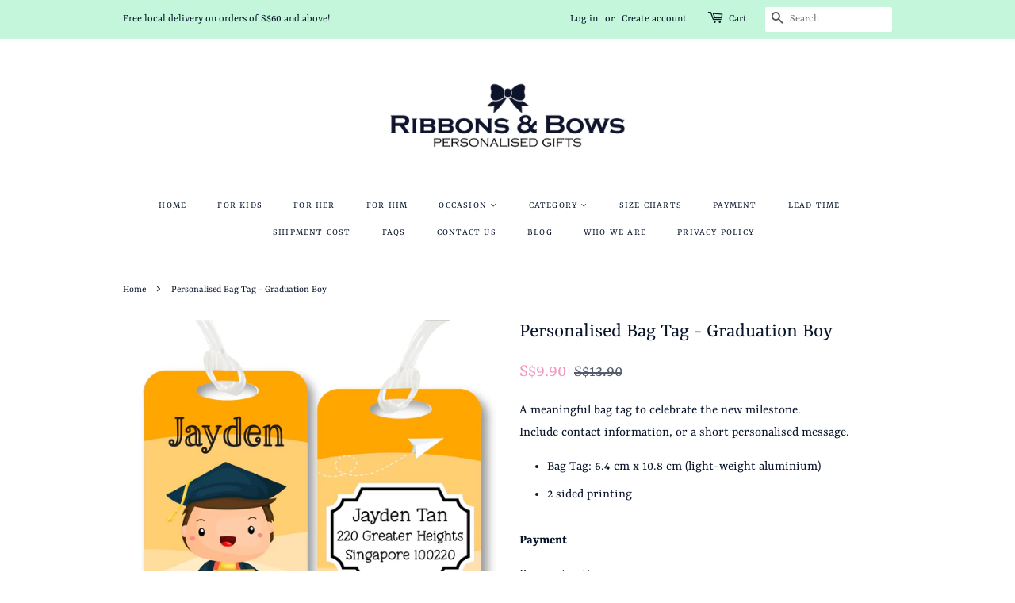

--- FILE ---
content_type: text/html; charset=utf-8
request_url: https://ribbonsandbowsgifts.com/products/personalised-bag-tag-graduation-boy
body_size: 25212
content:
<!doctype html>
<!--[if lt IE 7]><html class="no-js lt-ie9 lt-ie8 lt-ie7" lang="en"> <![endif]-->
<!--[if IE 7]><html class="no-js lt-ie9 lt-ie8" lang="en"> <![endif]-->
<!--[if IE 8]><html class="no-js lt-ie9" lang="en"> <![endif]-->
<!--[if IE 9 ]><html class="ie9 no-js"> <![endif]-->
<!--[if (gt IE 9)|!(IE)]><!--> <html class="no-js"> <!--<![endif]-->
<head>
<meta name="google-site-verification" content="3gkoElucAJLfNi7bFi_I6SltGd51E1N65m8n2Mmlr4U" />
  <!-- Basic page needs ================================================== -->
  <meta charset="utf-8">
  <meta http-equiv="X-UA-Compatible" content="IE=edge,chrome=1">
  
  <link rel="shortcut icon" href="//ribbonsandbowsgifts.com/cdn/shop/files/Favicon_New_32x32.png?v=1613178768" type="image/png" />
  
  <!-- Title and description ================================================== -->
  <title>
     Personalised Bag Tag - Graduation Boy &ndash; Ribbons &amp; Bows
  </title>
  
  <meta name="description" content="A meaningful bag tag to celebrate the new milestone. Include contact information, or a short personalised message. By Ribbons &amp; Bows Personalised Gifts.">
  
  <!-- Social meta ================================================== -->
  <!-- /snippets/social-meta-tags.liquid -->




<meta property="og:site_name" content="Ribbons &amp; Bows">
<meta property="og:url" content="https://ribbonsandbowsgifts.com/products/personalised-bag-tag-graduation-boy">
<meta property="og:title" content="Personalised Bag Tag - Graduation Boy">
<meta property="og:type" content="product">
<meta property="og:description" content="A meaningful bag tag to celebrate the new milestone. Include contact information, or a short personalised message. By Ribbons &amp; Bows Personalised Gifts.">

  <meta property="og:price:amount" content="9.90">
  <meta property="og:price:currency" content="SGD">

<meta property="og:image" content="http://ribbonsandbowsgifts.com/cdn/shop/products/PersonalisedBagTag-GraduationBoyGirl-02_1200x1200.jpg?v=1653720284">
<meta property="og:image:secure_url" content="https://ribbonsandbowsgifts.com/cdn/shop/products/PersonalisedBagTag-GraduationBoyGirl-02_1200x1200.jpg?v=1653720284">


<meta name="twitter:card" content="summary_large_image">
<meta name="twitter:title" content="Personalised Bag Tag - Graduation Boy">
<meta name="twitter:description" content="A meaningful bag tag to celebrate the new milestone. Include contact information, or a short personalised message. By Ribbons &amp; Bows Personalised Gifts.">


  <!-- Helpers ================================================== -->
  <link rel="canonical" href="https://ribbonsandbowsgifts.com/products/personalised-bag-tag-graduation-boy">
  <meta name="viewport" content="width=device-width,initial-scale=1">
  <meta name="theme-color" content="#f499c1">

  <!-- CSS ================================================== -->
  <link href="//ribbonsandbowsgifts.com/cdn/shop/t/2/assets/timber.scss.css?v=165096257713627044241765445504" rel="stylesheet" type="text/css" media="all" />
  <link href="//ribbonsandbowsgifts.com/cdn/shop/t/2/assets/theme.scss.css?v=21121617639097949351765445504" rel="stylesheet" type="text/css" media="all" />
  <script>
    window.theme = window.theme || {};

    var theme = {
      strings: {
        addToCart: "Add to Cart",
        soldOut: "Sold Out",
        unavailable: "Unavailable",
        zoomClose: "Close (Esc)",
        zoomPrev: "Previous (Left arrow key)",
        zoomNext: "Next (Right arrow key)",
        addressError: "Error looking up that address",
        addressNoResults: "No results for that address",
        addressQueryLimit: "You have exceeded the Google API usage limit. Consider upgrading to a \u003ca href=\"https:\/\/developers.google.com\/maps\/premium\/usage-limits\"\u003ePremium Plan\u003c\/a\u003e.",
        authError: "There was a problem authenticating your Google Maps API Key."
      },
      settings: {
        // Adding some settings to allow the editor to update correctly when they are changed
        enableWideLayout: false,
        typeAccentTransform: true,
        typeAccentSpacing: true,
        baseFontSize: '17px',
        headerBaseFontSize: '26px',
        accentFontSize: '12px'
      },
      variables: {
        mediaQueryMedium: 'screen and (max-width: 768px)',
        bpSmall: false
      },
      moneyFormat: "S${{amount}}"
    }

    document.documentElement.className = document.documentElement.className.replace('no-js', 'supports-js');
  </script>
  <!-- Header hook for plugins ================================================== -->
  <script>window.performance && window.performance.mark && window.performance.mark('shopify.content_for_header.start');</script><meta name="google-site-verification" content="3gkoElucAJLfNi7bFi_I6SltGd51E1N65m8n2Mmlr4U">
<meta id="shopify-digital-wallet" name="shopify-digital-wallet" content="/9976971322/digital_wallets/dialog">
<meta name="shopify-checkout-api-token" content="e04b3c26a1be8bf2cf935b3e900c385c">
<meta id="in-context-paypal-metadata" data-shop-id="9976971322" data-venmo-supported="false" data-environment="production" data-locale="en_US" data-paypal-v4="true" data-currency="SGD">
<link rel="alternate" type="application/json+oembed" href="https://ribbonsandbowsgifts.com/products/personalised-bag-tag-graduation-boy.oembed">
<script async="async" src="/checkouts/internal/preloads.js?locale=en-SG"></script>
<script id="shopify-features" type="application/json">{"accessToken":"e04b3c26a1be8bf2cf935b3e900c385c","betas":["rich-media-storefront-analytics"],"domain":"ribbonsandbowsgifts.com","predictiveSearch":true,"shopId":9976971322,"locale":"en"}</script>
<script>var Shopify = Shopify || {};
Shopify.shop = "ribbonsandbows.myshopify.com";
Shopify.locale = "en";
Shopify.currency = {"active":"SGD","rate":"1.0"};
Shopify.country = "SG";
Shopify.theme = {"name":"Minimal","id":34844442682,"schema_name":"Minimal","schema_version":"7.0.0","theme_store_id":380,"role":"main"};
Shopify.theme.handle = "null";
Shopify.theme.style = {"id":null,"handle":null};
Shopify.cdnHost = "ribbonsandbowsgifts.com/cdn";
Shopify.routes = Shopify.routes || {};
Shopify.routes.root = "/";</script>
<script type="module">!function(o){(o.Shopify=o.Shopify||{}).modules=!0}(window);</script>
<script>!function(o){function n(){var o=[];function n(){o.push(Array.prototype.slice.apply(arguments))}return n.q=o,n}var t=o.Shopify=o.Shopify||{};t.loadFeatures=n(),t.autoloadFeatures=n()}(window);</script>
<script id="shop-js-analytics" type="application/json">{"pageType":"product"}</script>
<script defer="defer" async type="module" src="//ribbonsandbowsgifts.com/cdn/shopifycloud/shop-js/modules/v2/client.init-shop-cart-sync_C5BV16lS.en.esm.js"></script>
<script defer="defer" async type="module" src="//ribbonsandbowsgifts.com/cdn/shopifycloud/shop-js/modules/v2/chunk.common_CygWptCX.esm.js"></script>
<script type="module">
  await import("//ribbonsandbowsgifts.com/cdn/shopifycloud/shop-js/modules/v2/client.init-shop-cart-sync_C5BV16lS.en.esm.js");
await import("//ribbonsandbowsgifts.com/cdn/shopifycloud/shop-js/modules/v2/chunk.common_CygWptCX.esm.js");

  window.Shopify.SignInWithShop?.initShopCartSync?.({"fedCMEnabled":true,"windoidEnabled":true});

</script>
<script>(function() {
  var isLoaded = false;
  function asyncLoad() {
    if (isLoaded) return;
    isLoaded = true;
    var urls = ["https:\/\/chimpstatic.com\/mcjs-connected\/js\/users\/36d3e0d006f3aa998ff26bbfb\/e8c00c996a18baea53b69ab4a.js?shop=ribbonsandbows.myshopify.com","https:\/\/chimpstatic.com\/mcjs-connected\/js\/users\/36d3e0d006f3aa998ff26bbfb\/37481104e16e328f33e7a9293.js?shop=ribbonsandbows.myshopify.com","\/\/shopify.privy.com\/widget.js?shop=ribbonsandbows.myshopify.com","https:\/\/storage.nfcube.com\/instafeed-54794be067a6ac9a11461e811a4548a4.js?shop=ribbonsandbows.myshopify.com"];
    for (var i = 0; i < urls.length; i++) {
      var s = document.createElement('script');
      s.type = 'text/javascript';
      s.async = true;
      s.src = urls[i];
      var x = document.getElementsByTagName('script')[0];
      x.parentNode.insertBefore(s, x);
    }
  };
  if(window.attachEvent) {
    window.attachEvent('onload', asyncLoad);
  } else {
    window.addEventListener('load', asyncLoad, false);
  }
})();</script>
<script id="__st">var __st={"a":9976971322,"offset":28800,"reqid":"668fa91e-52a4-46fa-be8c-123dd30e35ad-1768698367","pageurl":"ribbonsandbowsgifts.com\/products\/personalised-bag-tag-graduation-boy","u":"988c752760f9","p":"product","rtyp":"product","rid":4438052995144};</script>
<script>window.ShopifyPaypalV4VisibilityTracking = true;</script>
<script id="captcha-bootstrap">!function(){'use strict';const t='contact',e='account',n='new_comment',o=[[t,t],['blogs',n],['comments',n],[t,'customer']],c=[[e,'customer_login'],[e,'guest_login'],[e,'recover_customer_password'],[e,'create_customer']],r=t=>t.map((([t,e])=>`form[action*='/${t}']:not([data-nocaptcha='true']) input[name='form_type'][value='${e}']`)).join(','),a=t=>()=>t?[...document.querySelectorAll(t)].map((t=>t.form)):[];function s(){const t=[...o],e=r(t);return a(e)}const i='password',u='form_key',d=['recaptcha-v3-token','g-recaptcha-response','h-captcha-response',i],f=()=>{try{return window.sessionStorage}catch{return}},m='__shopify_v',_=t=>t.elements[u];function p(t,e,n=!1){try{const o=window.sessionStorage,c=JSON.parse(o.getItem(e)),{data:r}=function(t){const{data:e,action:n}=t;return t[m]||n?{data:e,action:n}:{data:t,action:n}}(c);for(const[e,n]of Object.entries(r))t.elements[e]&&(t.elements[e].value=n);n&&o.removeItem(e)}catch(o){console.error('form repopulation failed',{error:o})}}const l='form_type',E='cptcha';function T(t){t.dataset[E]=!0}const w=window,h=w.document,L='Shopify',v='ce_forms',y='captcha';let A=!1;((t,e)=>{const n=(g='f06e6c50-85a8-45c8-87d0-21a2b65856fe',I='https://cdn.shopify.com/shopifycloud/storefront-forms-hcaptcha/ce_storefront_forms_captcha_hcaptcha.v1.5.2.iife.js',D={infoText:'Protected by hCaptcha',privacyText:'Privacy',termsText:'Terms'},(t,e,n)=>{const o=w[L][v],c=o.bindForm;if(c)return c(t,g,e,D).then(n);var r;o.q.push([[t,g,e,D],n]),r=I,A||(h.body.append(Object.assign(h.createElement('script'),{id:'captcha-provider',async:!0,src:r})),A=!0)});var g,I,D;w[L]=w[L]||{},w[L][v]=w[L][v]||{},w[L][v].q=[],w[L][y]=w[L][y]||{},w[L][y].protect=function(t,e){n(t,void 0,e),T(t)},Object.freeze(w[L][y]),function(t,e,n,w,h,L){const[v,y,A,g]=function(t,e,n){const i=e?o:[],u=t?c:[],d=[...i,...u],f=r(d),m=r(i),_=r(d.filter((([t,e])=>n.includes(e))));return[a(f),a(m),a(_),s()]}(w,h,L),I=t=>{const e=t.target;return e instanceof HTMLFormElement?e:e&&e.form},D=t=>v().includes(t);t.addEventListener('submit',(t=>{const e=I(t);if(!e)return;const n=D(e)&&!e.dataset.hcaptchaBound&&!e.dataset.recaptchaBound,o=_(e),c=g().includes(e)&&(!o||!o.value);(n||c)&&t.preventDefault(),c&&!n&&(function(t){try{if(!f())return;!function(t){const e=f();if(!e)return;const n=_(t);if(!n)return;const o=n.value;o&&e.removeItem(o)}(t);const e=Array.from(Array(32),(()=>Math.random().toString(36)[2])).join('');!function(t,e){_(t)||t.append(Object.assign(document.createElement('input'),{type:'hidden',name:u})),t.elements[u].value=e}(t,e),function(t,e){const n=f();if(!n)return;const o=[...t.querySelectorAll(`input[type='${i}']`)].map((({name:t})=>t)),c=[...d,...o],r={};for(const[a,s]of new FormData(t).entries())c.includes(a)||(r[a]=s);n.setItem(e,JSON.stringify({[m]:1,action:t.action,data:r}))}(t,e)}catch(e){console.error('failed to persist form',e)}}(e),e.submit())}));const S=(t,e)=>{t&&!t.dataset[E]&&(n(t,e.some((e=>e===t))),T(t))};for(const o of['focusin','change'])t.addEventListener(o,(t=>{const e=I(t);D(e)&&S(e,y())}));const B=e.get('form_key'),M=e.get(l),P=B&&M;t.addEventListener('DOMContentLoaded',(()=>{const t=y();if(P)for(const e of t)e.elements[l].value===M&&p(e,B);[...new Set([...A(),...v().filter((t=>'true'===t.dataset.shopifyCaptcha))])].forEach((e=>S(e,t)))}))}(h,new URLSearchParams(w.location.search),n,t,e,['guest_login'])})(!0,!0)}();</script>
<script integrity="sha256-4kQ18oKyAcykRKYeNunJcIwy7WH5gtpwJnB7kiuLZ1E=" data-source-attribution="shopify.loadfeatures" defer="defer" src="//ribbonsandbowsgifts.com/cdn/shopifycloud/storefront/assets/storefront/load_feature-a0a9edcb.js" crossorigin="anonymous"></script>
<script data-source-attribution="shopify.dynamic_checkout.dynamic.init">var Shopify=Shopify||{};Shopify.PaymentButton=Shopify.PaymentButton||{isStorefrontPortableWallets:!0,init:function(){window.Shopify.PaymentButton.init=function(){};var t=document.createElement("script");t.src="https://ribbonsandbowsgifts.com/cdn/shopifycloud/portable-wallets/latest/portable-wallets.en.js",t.type="module",document.head.appendChild(t)}};
</script>
<script data-source-attribution="shopify.dynamic_checkout.buyer_consent">
  function portableWalletsHideBuyerConsent(e){var t=document.getElementById("shopify-buyer-consent"),n=document.getElementById("shopify-subscription-policy-button");t&&n&&(t.classList.add("hidden"),t.setAttribute("aria-hidden","true"),n.removeEventListener("click",e))}function portableWalletsShowBuyerConsent(e){var t=document.getElementById("shopify-buyer-consent"),n=document.getElementById("shopify-subscription-policy-button");t&&n&&(t.classList.remove("hidden"),t.removeAttribute("aria-hidden"),n.addEventListener("click",e))}window.Shopify?.PaymentButton&&(window.Shopify.PaymentButton.hideBuyerConsent=portableWalletsHideBuyerConsent,window.Shopify.PaymentButton.showBuyerConsent=portableWalletsShowBuyerConsent);
</script>
<script data-source-attribution="shopify.dynamic_checkout.cart.bootstrap">document.addEventListener("DOMContentLoaded",(function(){function t(){return document.querySelector("shopify-accelerated-checkout-cart, shopify-accelerated-checkout")}if(t())Shopify.PaymentButton.init();else{new MutationObserver((function(e,n){t()&&(Shopify.PaymentButton.init(),n.disconnect())})).observe(document.body,{childList:!0,subtree:!0})}}));
</script>
<link id="shopify-accelerated-checkout-styles" rel="stylesheet" media="screen" href="https://ribbonsandbowsgifts.com/cdn/shopifycloud/portable-wallets/latest/accelerated-checkout-backwards-compat.css" crossorigin="anonymous">
<style id="shopify-accelerated-checkout-cart">
        #shopify-buyer-consent {
  margin-top: 1em;
  display: inline-block;
  width: 100%;
}

#shopify-buyer-consent.hidden {
  display: none;
}

#shopify-subscription-policy-button {
  background: none;
  border: none;
  padding: 0;
  text-decoration: underline;
  font-size: inherit;
  cursor: pointer;
}

#shopify-subscription-policy-button::before {
  box-shadow: none;
}

      </style>

<script>window.performance && window.performance.mark && window.performance.mark('shopify.content_for_header.end');</script>
  <script>
    window.BOLD = window.BOLD || {};
    window.BOLD.options = {settings: {v1_variant_mode : true, hybrid_fix_auto_insert_inputs: true}};
  </script>
<script>window.BOLD = window.BOLD || {};
    window.BOLD.common = window.BOLD.common || {};
    window.BOLD.common.Shopify = window.BOLD.common.Shopify || {};
    window.BOLD.common.Shopify.shop = {
      domain: 'ribbonsandbowsgifts.com',
      permanent_domain: 'ribbonsandbows.myshopify.com',
      url: 'https://ribbonsandbowsgifts.com',
      secure_url: 'https://ribbonsandbowsgifts.com',
      money_format: "S${{amount}}",
      currency: "SGD"
    };
    window.BOLD.common.Shopify.customer = {
      id: null,
      tags: null,
    };
    window.BOLD.common.Shopify.cart = {"note":null,"attributes":{},"original_total_price":0,"total_price":0,"total_discount":0,"total_weight":0.0,"item_count":0,"items":[],"requires_shipping":false,"currency":"SGD","items_subtotal_price":0,"cart_level_discount_applications":[],"checkout_charge_amount":0};
    window.BOLD.common.template = 'product';window.BOLD.common.Shopify.formatMoney = function(money, format) {
        function n(t, e) {
            return "undefined" == typeof t ? e : t
        }
        function r(t, e, r, i) {
            if (e = n(e, 2),
                r = n(r, ","),
                i = n(i, "."),
            isNaN(t) || null == t)
                return 0;
            t = (t / 100).toFixed(e);
            var o = t.split(".")
                , a = o[0].replace(/(\d)(?=(\d\d\d)+(?!\d))/g, "$1" + r)
                , s = o[1] ? i + o[1] : "";
            return a + s
        }
        "string" == typeof money && (money = money.replace(".", ""));
        var i = ""
            , o = /\{\{\s*(\w+)\s*\}\}/
            , a = format || window.BOLD.common.Shopify.shop.money_format || window.Shopify.money_format || "$ {{ amount }}";
        switch (a.match(o)[1]) {
            case "amount":
                i = r(money, 2, ",", ".");
                break;
            case "amount_no_decimals":
                i = r(money, 0, ",", ".");
                break;
            case "amount_with_comma_separator":
                i = r(money, 2, ".", ",");
                break;
            case "amount_no_decimals_with_comma_separator":
                i = r(money, 0, ".", ",");
                break;
            case "amount_with_space_separator":
                i = r(money, 2, " ", ",");
                break;
            case "amount_no_decimals_with_space_separator":
                i = r(money, 0, " ", ",");
                break;
            case "amount_with_apostrophe_separator":
                i = r(money, 2, "'", ".");
                break;
        }
        return a.replace(o, i);
    };
    window.BOLD.common.Shopify.saveProduct = function (handle, product) {
      if (typeof handle === 'string' && typeof window.BOLD.common.Shopify.products[handle] === 'undefined') {
        if (typeof product === 'number') {
          window.BOLD.common.Shopify.handles[product] = handle;
          product = { id: product };
        }
        window.BOLD.common.Shopify.products[handle] = product;
      }
    };
    window.BOLD.common.Shopify.saveVariant = function (variant_id, variant) {
      if (typeof variant_id === 'number' && typeof window.BOLD.common.Shopify.variants[variant_id] === 'undefined') {
        window.BOLD.common.Shopify.variants[variant_id] = variant;
      }
    };window.BOLD.common.Shopify.products = window.BOLD.common.Shopify.products || {};
    window.BOLD.common.Shopify.variants = window.BOLD.common.Shopify.variants || {};
    window.BOLD.common.Shopify.handles = window.BOLD.common.Shopify.handles || {};window.BOLD.common.Shopify.handle = "personalised-bag-tag-graduation-boy"
window.BOLD.common.Shopify.saveProduct("personalised-bag-tag-graduation-boy", 4438052995144);window.BOLD.common.Shopify.saveVariant(31600117317704, { product_id: 4438052995144, product_handle: "personalised-bag-tag-graduation-boy", price: 990, group_id: '', csp_metafield: {}});window.BOLD.apps_installed = {"Product Options":2} || {};window.BOLD.common.Shopify.metafields = window.BOLD.common.Shopify.metafields || {};window.BOLD.common.Shopify.metafields["bold_rp"] = {};window.BOLD.common.Shopify.metafields["bold_csp_defaults"] = {};window.BOLD.common.cacheParams = window.BOLD.common.cacheParams || {};
    window.BOLD.common.cacheParams.options = 1667976467;
</script>

<script>
    window.BOLD.common.cacheParams.options = 1738578594;
</script>
<link href="//ribbonsandbowsgifts.com/cdn/shop/t/2/assets/bold-options.css?v=85587311819278099611529132074" rel="stylesheet" type="text/css" media="all" />
<script defer src="https://options.shopapps.site/js/options.js"></script><script>var BOLD = BOLD || {};
    BOLD.products = BOLD.products || {};
    BOLD.variant_lookup = BOLD.variant_lookup || {};BOLD.variant_lookup[31600117317704] ="personalised-bag-tag-graduation-boy";BOLD.products["personalised-bag-tag-graduation-boy"] ={"id":4438052995144,"title":"Personalised Bag Tag - Graduation Boy","handle":"personalised-bag-tag-graduation-boy","description":"\u003cp\u003e\u003cspan\u003eA meaningful bag tag to celebrate the new milestone.\u003c\/span\u003e\u003cbr\u003e\u003cspan\u003eInclude contact information, or a short personalised message. \u003c\/span\u003e\u003c\/p\u003e\n\u003cul\u003e\n\u003cli\u003eBag Tag: 6.4 cm x 10.8 cm (light-weight aluminium)\u003c\/li\u003e\n\u003cli\u003e2 sided printing\u003c\/li\u003e\n\u003c\/ul\u003e\n\u003cp\u003e\u003cstrong\u003ePayment\u003c\/strong\u003e\u003c\/p\u003e\n\u003cp\u003e\u003cspan\u003ePayment options:\u003c\/span\u003e\u003cspan\u003e \u003c\/span\u003e\u003cbr\u003e\u003ca href=\"https:\/\/ribbonsandbowsgifts.com\/pages\/leadtime\" data-mce-href=\"https:\/\/ribbonsandbowsgifts.com\/pages\/leadtime\"\u003e\u003c\/a\u003e\u003ca rel=\"noopener\" href=\"https:\/\/ribbonsandbowsgifts.com\/pages\/payment\" target=\"_blank\"\u003ehttps:\/\/ribbonsandbowsgifts.com\/pages\/payment\u003c\/a\u003e\u003c\/p\u003e\n\u003cp\u003e\u003cstrong\u003eLead Time\u003c\/strong\u003e\u003c\/p\u003e\n\u003cp\u003e\u003cspan\u003eLatest production \u0026amp; delivery lead time:\u003c\/span\u003e\u003cspan\u003e \u003c\/span\u003e\u003cbr\u003e\u003ca rel=\"noopener\" href=\"https:\/\/ribbonsandbowsgifts.com\/pages\/leadtime\" target=\"_blank\"\u003ehttps:\/\/ribbonsandbowsgifts.com\/pages\/leadtime\u003c\/a\u003e\u003c\/p\u003e\n\u003cp\u003e \u003c\/p\u003e\n\u003cp\u003e*Required Field(s)\u003c\/p\u003e","published_at":"2020-05-13T14:28:24","created_at":"2020-01-08T12:25:10","vendor":"Ribbons \u0026 Bows","type":"Bag Tag","tags":["Graduation"],"price":990,"price_min":990,"price_max":990,"price_varies":false,"compare_at_price":1390,"compare_at_price_min":1390,"compare_at_price_max":1390,"compare_at_price_varies":false,"all_variant_ids":[31600117317704],"variants":[{"id":31600117317704,"product_id":4438052995144,"product_handle":"personalised-bag-tag-graduation-boy","title":"Default Title","option1":"Default Title","option2":null,"option3":null,"sku":"","requires_shipping":true,"taxable":false,"featured_image":null,"image_id":null,"available":true,"name":"Personalised Bag Tag - Graduation Boy - Default Title","options":["Default Title"],"price":990,"weight":0,"compare_at_price":1390,"inventory_quantity":-10,"inventory_management":null,"inventory_policy":"deny","inventory_in_cart":0,"inventory_remaining":-10,"incoming":false,"next_incoming_date":null,"taxable":false,"barcode":""}],"available":true,"images":["\/\/ribbonsandbowsgifts.com\/cdn\/shop\/products\/PersonalisedBagTag-GraduationBoyGirl-02.jpg?v=1653720284"],"featured_image":"\/\/ribbonsandbowsgifts.com\/cdn\/shop\/products\/PersonalisedBagTag-GraduationBoyGirl-02.jpg?v=1653720284","options":["Title"],"url":"\/products\/personalised-bag-tag-graduation-boy"}</script><link href="//ribbonsandbowsgifts.com/cdn/shop/t/2/assets/bold.scss.css?v=11148629409621218761586358455" rel="stylesheet" type="text/css" media="all" />

  
<!--[if lt IE 9]>
<script src="//cdnjs.cloudflare.com/ajax/libs/html5shiv/3.7.2/html5shiv.min.js" type="text/javascript"></script>
<![endif]-->


  <script src="//ribbonsandbowsgifts.com/cdn/shop/t/2/assets/jquery-2.2.3.min.js?v=58211863146907186831527927906" type="text/javascript"></script>

  <!--[if (gt IE 9)|!(IE)]><!--><script src="//ribbonsandbowsgifts.com/cdn/shop/t/2/assets/lazysizes.min.js?v=177476512571513845041527927906" async="async"></script><!--<![endif]-->
  <!--[if lte IE 9]><script src="//ribbonsandbowsgifts.com/cdn/shop/t/2/assets/lazysizes.min.js?v=177476512571513845041527927906"></script><![endif]-->
  
  

<link href="https://monorail-edge.shopifysvc.com" rel="dns-prefetch">
<script>(function(){if ("sendBeacon" in navigator && "performance" in window) {try {var session_token_from_headers = performance.getEntriesByType('navigation')[0].serverTiming.find(x => x.name == '_s').description;} catch {var session_token_from_headers = undefined;}var session_cookie_matches = document.cookie.match(/_shopify_s=([^;]*)/);var session_token_from_cookie = session_cookie_matches && session_cookie_matches.length === 2 ? session_cookie_matches[1] : "";var session_token = session_token_from_headers || session_token_from_cookie || "";function handle_abandonment_event(e) {var entries = performance.getEntries().filter(function(entry) {return /monorail-edge.shopifysvc.com/.test(entry.name);});if (!window.abandonment_tracked && entries.length === 0) {window.abandonment_tracked = true;var currentMs = Date.now();var navigation_start = performance.timing.navigationStart;var payload = {shop_id: 9976971322,url: window.location.href,navigation_start,duration: currentMs - navigation_start,session_token,page_type: "product"};window.navigator.sendBeacon("https://monorail-edge.shopifysvc.com/v1/produce", JSON.stringify({schema_id: "online_store_buyer_site_abandonment/1.1",payload: payload,metadata: {event_created_at_ms: currentMs,event_sent_at_ms: currentMs}}));}}window.addEventListener('pagehide', handle_abandonment_event);}}());</script>
<script id="web-pixels-manager-setup">(function e(e,d,r,n,o){if(void 0===o&&(o={}),!Boolean(null===(a=null===(i=window.Shopify)||void 0===i?void 0:i.analytics)||void 0===a?void 0:a.replayQueue)){var i,a;window.Shopify=window.Shopify||{};var t=window.Shopify;t.analytics=t.analytics||{};var s=t.analytics;s.replayQueue=[],s.publish=function(e,d,r){return s.replayQueue.push([e,d,r]),!0};try{self.performance.mark("wpm:start")}catch(e){}var l=function(){var e={modern:/Edge?\/(1{2}[4-9]|1[2-9]\d|[2-9]\d{2}|\d{4,})\.\d+(\.\d+|)|Firefox\/(1{2}[4-9]|1[2-9]\d|[2-9]\d{2}|\d{4,})\.\d+(\.\d+|)|Chrom(ium|e)\/(9{2}|\d{3,})\.\d+(\.\d+|)|(Maci|X1{2}).+ Version\/(15\.\d+|(1[6-9]|[2-9]\d|\d{3,})\.\d+)([,.]\d+|)( \(\w+\)|)( Mobile\/\w+|) Safari\/|Chrome.+OPR\/(9{2}|\d{3,})\.\d+\.\d+|(CPU[ +]OS|iPhone[ +]OS|CPU[ +]iPhone|CPU IPhone OS|CPU iPad OS)[ +]+(15[._]\d+|(1[6-9]|[2-9]\d|\d{3,})[._]\d+)([._]\d+|)|Android:?[ /-](13[3-9]|1[4-9]\d|[2-9]\d{2}|\d{4,})(\.\d+|)(\.\d+|)|Android.+Firefox\/(13[5-9]|1[4-9]\d|[2-9]\d{2}|\d{4,})\.\d+(\.\d+|)|Android.+Chrom(ium|e)\/(13[3-9]|1[4-9]\d|[2-9]\d{2}|\d{4,})\.\d+(\.\d+|)|SamsungBrowser\/([2-9]\d|\d{3,})\.\d+/,legacy:/Edge?\/(1[6-9]|[2-9]\d|\d{3,})\.\d+(\.\d+|)|Firefox\/(5[4-9]|[6-9]\d|\d{3,})\.\d+(\.\d+|)|Chrom(ium|e)\/(5[1-9]|[6-9]\d|\d{3,})\.\d+(\.\d+|)([\d.]+$|.*Safari\/(?![\d.]+ Edge\/[\d.]+$))|(Maci|X1{2}).+ Version\/(10\.\d+|(1[1-9]|[2-9]\d|\d{3,})\.\d+)([,.]\d+|)( \(\w+\)|)( Mobile\/\w+|) Safari\/|Chrome.+OPR\/(3[89]|[4-9]\d|\d{3,})\.\d+\.\d+|(CPU[ +]OS|iPhone[ +]OS|CPU[ +]iPhone|CPU IPhone OS|CPU iPad OS)[ +]+(10[._]\d+|(1[1-9]|[2-9]\d|\d{3,})[._]\d+)([._]\d+|)|Android:?[ /-](13[3-9]|1[4-9]\d|[2-9]\d{2}|\d{4,})(\.\d+|)(\.\d+|)|Mobile Safari.+OPR\/([89]\d|\d{3,})\.\d+\.\d+|Android.+Firefox\/(13[5-9]|1[4-9]\d|[2-9]\d{2}|\d{4,})\.\d+(\.\d+|)|Android.+Chrom(ium|e)\/(13[3-9]|1[4-9]\d|[2-9]\d{2}|\d{4,})\.\d+(\.\d+|)|Android.+(UC? ?Browser|UCWEB|U3)[ /]?(15\.([5-9]|\d{2,})|(1[6-9]|[2-9]\d|\d{3,})\.\d+)\.\d+|SamsungBrowser\/(5\.\d+|([6-9]|\d{2,})\.\d+)|Android.+MQ{2}Browser\/(14(\.(9|\d{2,})|)|(1[5-9]|[2-9]\d|\d{3,})(\.\d+|))(\.\d+|)|K[Aa][Ii]OS\/(3\.\d+|([4-9]|\d{2,})\.\d+)(\.\d+|)/},d=e.modern,r=e.legacy,n=navigator.userAgent;return n.match(d)?"modern":n.match(r)?"legacy":"unknown"}(),u="modern"===l?"modern":"legacy",c=(null!=n?n:{modern:"",legacy:""})[u],f=function(e){return[e.baseUrl,"/wpm","/b",e.hashVersion,"modern"===e.buildTarget?"m":"l",".js"].join("")}({baseUrl:d,hashVersion:r,buildTarget:u}),m=function(e){var d=e.version,r=e.bundleTarget,n=e.surface,o=e.pageUrl,i=e.monorailEndpoint;return{emit:function(e){var a=e.status,t=e.errorMsg,s=(new Date).getTime(),l=JSON.stringify({metadata:{event_sent_at_ms:s},events:[{schema_id:"web_pixels_manager_load/3.1",payload:{version:d,bundle_target:r,page_url:o,status:a,surface:n,error_msg:t},metadata:{event_created_at_ms:s}}]});if(!i)return console&&console.warn&&console.warn("[Web Pixels Manager] No Monorail endpoint provided, skipping logging."),!1;try{return self.navigator.sendBeacon.bind(self.navigator)(i,l)}catch(e){}var u=new XMLHttpRequest;try{return u.open("POST",i,!0),u.setRequestHeader("Content-Type","text/plain"),u.send(l),!0}catch(e){return console&&console.warn&&console.warn("[Web Pixels Manager] Got an unhandled error while logging to Monorail."),!1}}}}({version:r,bundleTarget:l,surface:e.surface,pageUrl:self.location.href,monorailEndpoint:e.monorailEndpoint});try{o.browserTarget=l,function(e){var d=e.src,r=e.async,n=void 0===r||r,o=e.onload,i=e.onerror,a=e.sri,t=e.scriptDataAttributes,s=void 0===t?{}:t,l=document.createElement("script"),u=document.querySelector("head"),c=document.querySelector("body");if(l.async=n,l.src=d,a&&(l.integrity=a,l.crossOrigin="anonymous"),s)for(var f in s)if(Object.prototype.hasOwnProperty.call(s,f))try{l.dataset[f]=s[f]}catch(e){}if(o&&l.addEventListener("load",o),i&&l.addEventListener("error",i),u)u.appendChild(l);else{if(!c)throw new Error("Did not find a head or body element to append the script");c.appendChild(l)}}({src:f,async:!0,onload:function(){if(!function(){var e,d;return Boolean(null===(d=null===(e=window.Shopify)||void 0===e?void 0:e.analytics)||void 0===d?void 0:d.initialized)}()){var d=window.webPixelsManager.init(e)||void 0;if(d){var r=window.Shopify.analytics;r.replayQueue.forEach((function(e){var r=e[0],n=e[1],o=e[2];d.publishCustomEvent(r,n,o)})),r.replayQueue=[],r.publish=d.publishCustomEvent,r.visitor=d.visitor,r.initialized=!0}}},onerror:function(){return m.emit({status:"failed",errorMsg:"".concat(f," has failed to load")})},sri:function(e){var d=/^sha384-[A-Za-z0-9+/=]+$/;return"string"==typeof e&&d.test(e)}(c)?c:"",scriptDataAttributes:o}),m.emit({status:"loading"})}catch(e){m.emit({status:"failed",errorMsg:(null==e?void 0:e.message)||"Unknown error"})}}})({shopId: 9976971322,storefrontBaseUrl: "https://ribbonsandbowsgifts.com",extensionsBaseUrl: "https://extensions.shopifycdn.com/cdn/shopifycloud/web-pixels-manager",monorailEndpoint: "https://monorail-edge.shopifysvc.com/unstable/produce_batch",surface: "storefront-renderer",enabledBetaFlags: ["2dca8a86"],webPixelsConfigList: [{"id":"518258838","configuration":"{\"config\":\"{\\\"pixel_id\\\":\\\"G-Q14KK21G72\\\",\\\"target_country\\\":\\\"SG\\\",\\\"gtag_events\\\":[{\\\"type\\\":\\\"search\\\",\\\"action_label\\\":[\\\"G-Q14KK21G72\\\",\\\"AW-796101177\\\/qYXcCMmftqABELmUzvsC\\\"]},{\\\"type\\\":\\\"begin_checkout\\\",\\\"action_label\\\":[\\\"G-Q14KK21G72\\\",\\\"AW-796101177\\\/e1jwCMaftqABELmUzvsC\\\"]},{\\\"type\\\":\\\"view_item\\\",\\\"action_label\\\":[\\\"G-Q14KK21G72\\\",\\\"AW-796101177\\\/Y9bHCMCftqABELmUzvsC\\\",\\\"MC-Q1ED18CQ18\\\"]},{\\\"type\\\":\\\"purchase\\\",\\\"action_label\\\":[\\\"G-Q14KK21G72\\\",\\\"AW-796101177\\\/RUrACL2ftqABELmUzvsC\\\",\\\"MC-Q1ED18CQ18\\\"]},{\\\"type\\\":\\\"page_view\\\",\\\"action_label\\\":[\\\"G-Q14KK21G72\\\",\\\"AW-796101177\\\/64xsCLqftqABELmUzvsC\\\",\\\"MC-Q1ED18CQ18\\\"]},{\\\"type\\\":\\\"add_payment_info\\\",\\\"action_label\\\":[\\\"G-Q14KK21G72\\\",\\\"AW-796101177\\\/mV4eCMyftqABELmUzvsC\\\"]},{\\\"type\\\":\\\"add_to_cart\\\",\\\"action_label\\\":[\\\"G-Q14KK21G72\\\",\\\"AW-796101177\\\/I-OhCMOftqABELmUzvsC\\\"]}],\\\"enable_monitoring_mode\\\":false}\"}","eventPayloadVersion":"v1","runtimeContext":"OPEN","scriptVersion":"b2a88bafab3e21179ed38636efcd8a93","type":"APP","apiClientId":1780363,"privacyPurposes":[],"dataSharingAdjustments":{"protectedCustomerApprovalScopes":["read_customer_address","read_customer_email","read_customer_name","read_customer_personal_data","read_customer_phone"]}},{"id":"60817558","eventPayloadVersion":"v1","runtimeContext":"LAX","scriptVersion":"1","type":"CUSTOM","privacyPurposes":["MARKETING"],"name":"Meta pixel (migrated)"},{"id":"shopify-app-pixel","configuration":"{}","eventPayloadVersion":"v1","runtimeContext":"STRICT","scriptVersion":"0450","apiClientId":"shopify-pixel","type":"APP","privacyPurposes":["ANALYTICS","MARKETING"]},{"id":"shopify-custom-pixel","eventPayloadVersion":"v1","runtimeContext":"LAX","scriptVersion":"0450","apiClientId":"shopify-pixel","type":"CUSTOM","privacyPurposes":["ANALYTICS","MARKETING"]}],isMerchantRequest: false,initData: {"shop":{"name":"Ribbons \u0026 Bows","paymentSettings":{"currencyCode":"SGD"},"myshopifyDomain":"ribbonsandbows.myshopify.com","countryCode":"SG","storefrontUrl":"https:\/\/ribbonsandbowsgifts.com"},"customer":null,"cart":null,"checkout":null,"productVariants":[{"price":{"amount":9.9,"currencyCode":"SGD"},"product":{"title":"Personalised Bag Tag - Graduation Boy","vendor":"Ribbons \u0026 Bows","id":"4438052995144","untranslatedTitle":"Personalised Bag Tag - Graduation Boy","url":"\/products\/personalised-bag-tag-graduation-boy","type":"Bag Tag"},"id":"31600117317704","image":{"src":"\/\/ribbonsandbowsgifts.com\/cdn\/shop\/products\/PersonalisedBagTag-GraduationBoyGirl-02.jpg?v=1653720284"},"sku":"","title":"Default Title","untranslatedTitle":"Default Title"}],"purchasingCompany":null},},"https://ribbonsandbowsgifts.com/cdn","fcfee988w5aeb613cpc8e4bc33m6693e112",{"modern":"","legacy":""},{"shopId":"9976971322","storefrontBaseUrl":"https:\/\/ribbonsandbowsgifts.com","extensionBaseUrl":"https:\/\/extensions.shopifycdn.com\/cdn\/shopifycloud\/web-pixels-manager","surface":"storefront-renderer","enabledBetaFlags":"[\"2dca8a86\"]","isMerchantRequest":"false","hashVersion":"fcfee988w5aeb613cpc8e4bc33m6693e112","publish":"custom","events":"[[\"page_viewed\",{}],[\"product_viewed\",{\"productVariant\":{\"price\":{\"amount\":9.9,\"currencyCode\":\"SGD\"},\"product\":{\"title\":\"Personalised Bag Tag - Graduation Boy\",\"vendor\":\"Ribbons \u0026 Bows\",\"id\":\"4438052995144\",\"untranslatedTitle\":\"Personalised Bag Tag - Graduation Boy\",\"url\":\"\/products\/personalised-bag-tag-graduation-boy\",\"type\":\"Bag Tag\"},\"id\":\"31600117317704\",\"image\":{\"src\":\"\/\/ribbonsandbowsgifts.com\/cdn\/shop\/products\/PersonalisedBagTag-GraduationBoyGirl-02.jpg?v=1653720284\"},\"sku\":\"\",\"title\":\"Default Title\",\"untranslatedTitle\":\"Default Title\"}}]]"});</script><script>
  window.ShopifyAnalytics = window.ShopifyAnalytics || {};
  window.ShopifyAnalytics.meta = window.ShopifyAnalytics.meta || {};
  window.ShopifyAnalytics.meta.currency = 'SGD';
  var meta = {"product":{"id":4438052995144,"gid":"gid:\/\/shopify\/Product\/4438052995144","vendor":"Ribbons \u0026 Bows","type":"Bag Tag","handle":"personalised-bag-tag-graduation-boy","variants":[{"id":31600117317704,"price":990,"name":"Personalised Bag Tag - Graduation Boy","public_title":null,"sku":""}],"remote":false},"page":{"pageType":"product","resourceType":"product","resourceId":4438052995144,"requestId":"668fa91e-52a4-46fa-be8c-123dd30e35ad-1768698367"}};
  for (var attr in meta) {
    window.ShopifyAnalytics.meta[attr] = meta[attr];
  }
</script>
<script class="analytics">
  (function () {
    var customDocumentWrite = function(content) {
      var jquery = null;

      if (window.jQuery) {
        jquery = window.jQuery;
      } else if (window.Checkout && window.Checkout.$) {
        jquery = window.Checkout.$;
      }

      if (jquery) {
        jquery('body').append(content);
      }
    };

    var hasLoggedConversion = function(token) {
      if (token) {
        return document.cookie.indexOf('loggedConversion=' + token) !== -1;
      }
      return false;
    }

    var setCookieIfConversion = function(token) {
      if (token) {
        var twoMonthsFromNow = new Date(Date.now());
        twoMonthsFromNow.setMonth(twoMonthsFromNow.getMonth() + 2);

        document.cookie = 'loggedConversion=' + token + '; expires=' + twoMonthsFromNow;
      }
    }

    var trekkie = window.ShopifyAnalytics.lib = window.trekkie = window.trekkie || [];
    if (trekkie.integrations) {
      return;
    }
    trekkie.methods = [
      'identify',
      'page',
      'ready',
      'track',
      'trackForm',
      'trackLink'
    ];
    trekkie.factory = function(method) {
      return function() {
        var args = Array.prototype.slice.call(arguments);
        args.unshift(method);
        trekkie.push(args);
        return trekkie;
      };
    };
    for (var i = 0; i < trekkie.methods.length; i++) {
      var key = trekkie.methods[i];
      trekkie[key] = trekkie.factory(key);
    }
    trekkie.load = function(config) {
      trekkie.config = config || {};
      trekkie.config.initialDocumentCookie = document.cookie;
      var first = document.getElementsByTagName('script')[0];
      var script = document.createElement('script');
      script.type = 'text/javascript';
      script.onerror = function(e) {
        var scriptFallback = document.createElement('script');
        scriptFallback.type = 'text/javascript';
        scriptFallback.onerror = function(error) {
                var Monorail = {
      produce: function produce(monorailDomain, schemaId, payload) {
        var currentMs = new Date().getTime();
        var event = {
          schema_id: schemaId,
          payload: payload,
          metadata: {
            event_created_at_ms: currentMs,
            event_sent_at_ms: currentMs
          }
        };
        return Monorail.sendRequest("https://" + monorailDomain + "/v1/produce", JSON.stringify(event));
      },
      sendRequest: function sendRequest(endpointUrl, payload) {
        // Try the sendBeacon API
        if (window && window.navigator && typeof window.navigator.sendBeacon === 'function' && typeof window.Blob === 'function' && !Monorail.isIos12()) {
          var blobData = new window.Blob([payload], {
            type: 'text/plain'
          });

          if (window.navigator.sendBeacon(endpointUrl, blobData)) {
            return true;
          } // sendBeacon was not successful

        } // XHR beacon

        var xhr = new XMLHttpRequest();

        try {
          xhr.open('POST', endpointUrl);
          xhr.setRequestHeader('Content-Type', 'text/plain');
          xhr.send(payload);
        } catch (e) {
          console.log(e);
        }

        return false;
      },
      isIos12: function isIos12() {
        return window.navigator.userAgent.lastIndexOf('iPhone; CPU iPhone OS 12_') !== -1 || window.navigator.userAgent.lastIndexOf('iPad; CPU OS 12_') !== -1;
      }
    };
    Monorail.produce('monorail-edge.shopifysvc.com',
      'trekkie_storefront_load_errors/1.1',
      {shop_id: 9976971322,
      theme_id: 34844442682,
      app_name: "storefront",
      context_url: window.location.href,
      source_url: "//ribbonsandbowsgifts.com/cdn/s/trekkie.storefront.cd680fe47e6c39ca5d5df5f0a32d569bc48c0f27.min.js"});

        };
        scriptFallback.async = true;
        scriptFallback.src = '//ribbonsandbowsgifts.com/cdn/s/trekkie.storefront.cd680fe47e6c39ca5d5df5f0a32d569bc48c0f27.min.js';
        first.parentNode.insertBefore(scriptFallback, first);
      };
      script.async = true;
      script.src = '//ribbonsandbowsgifts.com/cdn/s/trekkie.storefront.cd680fe47e6c39ca5d5df5f0a32d569bc48c0f27.min.js';
      first.parentNode.insertBefore(script, first);
    };
    trekkie.load(
      {"Trekkie":{"appName":"storefront","development":false,"defaultAttributes":{"shopId":9976971322,"isMerchantRequest":null,"themeId":34844442682,"themeCityHash":"14835524411936291402","contentLanguage":"en","currency":"SGD","eventMetadataId":"444907e1-5ba1-46d1-9ce2-12e302d81884"},"isServerSideCookieWritingEnabled":true,"monorailRegion":"shop_domain","enabledBetaFlags":["65f19447"]},"Session Attribution":{},"S2S":{"facebookCapiEnabled":false,"source":"trekkie-storefront-renderer","apiClientId":580111}}
    );

    var loaded = false;
    trekkie.ready(function() {
      if (loaded) return;
      loaded = true;

      window.ShopifyAnalytics.lib = window.trekkie;

      var originalDocumentWrite = document.write;
      document.write = customDocumentWrite;
      try { window.ShopifyAnalytics.merchantGoogleAnalytics.call(this); } catch(error) {};
      document.write = originalDocumentWrite;

      window.ShopifyAnalytics.lib.page(null,{"pageType":"product","resourceType":"product","resourceId":4438052995144,"requestId":"668fa91e-52a4-46fa-be8c-123dd30e35ad-1768698367","shopifyEmitted":true});

      var match = window.location.pathname.match(/checkouts\/(.+)\/(thank_you|post_purchase)/)
      var token = match? match[1]: undefined;
      if (!hasLoggedConversion(token)) {
        setCookieIfConversion(token);
        window.ShopifyAnalytics.lib.track("Viewed Product",{"currency":"SGD","variantId":31600117317704,"productId":4438052995144,"productGid":"gid:\/\/shopify\/Product\/4438052995144","name":"Personalised Bag Tag - Graduation Boy","price":"9.90","sku":"","brand":"Ribbons \u0026 Bows","variant":null,"category":"Bag Tag","nonInteraction":true,"remote":false},undefined,undefined,{"shopifyEmitted":true});
      window.ShopifyAnalytics.lib.track("monorail:\/\/trekkie_storefront_viewed_product\/1.1",{"currency":"SGD","variantId":31600117317704,"productId":4438052995144,"productGid":"gid:\/\/shopify\/Product\/4438052995144","name":"Personalised Bag Tag - Graduation Boy","price":"9.90","sku":"","brand":"Ribbons \u0026 Bows","variant":null,"category":"Bag Tag","nonInteraction":true,"remote":false,"referer":"https:\/\/ribbonsandbowsgifts.com\/products\/personalised-bag-tag-graduation-boy"});
      }
    });


        var eventsListenerScript = document.createElement('script');
        eventsListenerScript.async = true;
        eventsListenerScript.src = "//ribbonsandbowsgifts.com/cdn/shopifycloud/storefront/assets/shop_events_listener-3da45d37.js";
        document.getElementsByTagName('head')[0].appendChild(eventsListenerScript);

})();</script>
  <script>
  if (!window.ga || (window.ga && typeof window.ga !== 'function')) {
    window.ga = function ga() {
      (window.ga.q = window.ga.q || []).push(arguments);
      if (window.Shopify && window.Shopify.analytics && typeof window.Shopify.analytics.publish === 'function') {
        window.Shopify.analytics.publish("ga_stub_called", {}, {sendTo: "google_osp_migration"});
      }
      console.error("Shopify's Google Analytics stub called with:", Array.from(arguments), "\nSee https://help.shopify.com/manual/promoting-marketing/pixels/pixel-migration#google for more information.");
    };
    if (window.Shopify && window.Shopify.analytics && typeof window.Shopify.analytics.publish === 'function') {
      window.Shopify.analytics.publish("ga_stub_initialized", {}, {sendTo: "google_osp_migration"});
    }
  }
</script>
<script
  defer
  src="https://ribbonsandbowsgifts.com/cdn/shopifycloud/perf-kit/shopify-perf-kit-3.0.4.min.js"
  data-application="storefront-renderer"
  data-shop-id="9976971322"
  data-render-region="gcp-us-central1"
  data-page-type="product"
  data-theme-instance-id="34844442682"
  data-theme-name="Minimal"
  data-theme-version="7.0.0"
  data-monorail-region="shop_domain"
  data-resource-timing-sampling-rate="10"
  data-shs="true"
  data-shs-beacon="true"
  data-shs-export-with-fetch="true"
  data-shs-logs-sample-rate="1"
  data-shs-beacon-endpoint="https://ribbonsandbowsgifts.com/api/collect"
></script>
</head>
 <body id="personalised-bag-tag-graduation-boy" class="template-product" >
   <div id="shopify-section-header" class="shopify-section"><style>
  .logo__image-wrapper {
    max-width: 300px;
  }
  /*================= If logo is above navigation ================== */
  
    .site-nav {
      
      margin-top: 30px;
    }

    
      .logo__image-wrapper {
        margin: 0 auto;
      }
    
  

  /*============ If logo is on the same line as navigation ============ */
  


  
</style>

<div data-section-id="header" data-section-type="header-section">
  <div class="header-bar">
    <div class="wrapper medium-down--hide">
      <div class="post-large--display-table">

        
          <div class="header-bar__left post-large--display-table-cell">

            

            

            
              <div class="header-bar__module header-bar__message">
                
                  <a href="https://ribbonsandbowsgifts.com/pages/shipment-cost">
                
                  Free local delivery on orders of S$60 and above!
                
                  </a>
                
              </div>
            

          </div>
        

        <div class="header-bar__right post-large--display-table-cell">

          
            <ul class="header-bar__module header-bar__module--list">
              
                <li>
                  <a href="/account/login" id="customer_login_link">Log in</a>
                </li>
                <li>or</li>
                <li>
                  <a href="/account/register" id="customer_register_link">Create account</a>
                </li>
              
            </ul>
          

          <div class="header-bar__module">
            <span class="header-bar__sep" aria-hidden="true"></span>
            <a href="/cart" class="cart-page-link">
              <span class="icon icon-cart header-bar__cart-icon" aria-hidden="true"></span>
            </a>
          </div>

          <div class="header-bar__module">
            <a href="/cart" class="cart-page-link">
              Cart
              <span class="cart-count header-bar__cart-count hidden-count">0</span>
            </a>
          </div>

          
            
              <div class="header-bar__module header-bar__search">
                


  <form action="/search" method="get" class="header-bar__search-form clearfix" role="search">
    
    <button type="submit" class="btn btn--search icon-fallback-text header-bar__search-submit">
      <span class="icon icon-search" aria-hidden="true"></span>
      <span class="fallback-text">Search</span>
    </button>
    <input type="search" name="q" value="" aria-label="Search" class="header-bar__search-input" placeholder="Search">
  </form>


              </div>
            
          

        </div>
      </div>
    </div>

    <div class="wrapper post-large--hide announcement-bar--mobile">
      
        
          <a href="https://ribbonsandbowsgifts.com/pages/shipment-cost">
        
          <span>Free local delivery on orders of S$60 and above!</span>
        
          </a>
        
      
    </div>

    <div class="wrapper post-large--hide">
      
        <button type="button" class="mobile-nav-trigger" id="MobileNavTrigger" aria-controls="MobileNav" aria-expanded="false">
          <span class="icon icon-hamburger" aria-hidden="true"></span>
          Menu
        </button>
      
      <a href="/cart" class="cart-page-link mobile-cart-page-link">
        <span class="icon icon-cart header-bar__cart-icon" aria-hidden="true"></span>
        Cart <span class="cart-count hidden-count">0</span>
      </a>
    </div>
    <nav role="navigation">
  <ul id="MobileNav" class="mobile-nav post-large--hide">
    
      
        <li class="mobile-nav__link">
          <a
            href="/"
            class="mobile-nav"
            >
            Home
          </a>
        </li>
      
    
      
        <li class="mobile-nav__link">
          <a
            href="/collections/personalised-gifts-for-children"
            class="mobile-nav"
            >
            For Kids
          </a>
        </li>
      
    
      
        <li class="mobile-nav__link">
          <a
            href="/collections/personalised-gifts-for-women"
            class="mobile-nav"
            >
            For Her
          </a>
        </li>
      
    
      
        <li class="mobile-nav__link">
          <a
            href="/collections/personalised-gifts-for-men"
            class="mobile-nav"
            >
            For Him
          </a>
        </li>
      
    
      
        
        <li class="mobile-nav__link" aria-haspopup="true">
          <a
            href="#"
            class="mobile-nav__sublist-trigger"
            aria-controls="MobileNav-Parent-5"
            aria-expanded="false">
            Occasion
            <span class="icon-fallback-text mobile-nav__sublist-expand" aria-hidden="true">
  <span class="icon icon-plus" aria-hidden="true"></span>
  <span class="fallback-text">+</span>
</span>
<span class="icon-fallback-text mobile-nav__sublist-contract" aria-hidden="true">
  <span class="icon icon-minus" aria-hidden="true"></span>
  <span class="fallback-text">-</span>
</span>

          </a>
          <ul
            id="MobileNav-Parent-5"
            class="mobile-nav__sublist">
            
            
              
                <li class="mobile-nav__sublist-link">
                  <a
                    href="/collections/personalised-graduation-gifts"
                    >
                    Graduation
                  </a>
                </li>
              
            
              
                <li class="mobile-nav__sublist-link">
                  <a
                    href="/collections/secretary-admin-day"
                    >
                    Secretary /  Admin Day
                  </a>
                </li>
              
            
              
                <li class="mobile-nav__sublist-link">
                  <a
                    href="/collections/mothers-day"
                    >
                    Mother&#39;s Day
                  </a>
                </li>
              
            
              
                <li class="mobile-nav__sublist-link">
                  <a
                    href="/collections/nurses-day"
                    >
                    Nurses&#39; Day
                  </a>
                </li>
              
            
              
                <li class="mobile-nav__sublist-link">
                  <a
                    href="/collections/fathers-day"
                    >
                    Father&#39;s Day
                  </a>
                </li>
              
            
              
                <li class="mobile-nav__sublist-link">
                  <a
                    href="/collections/personalised-teachers-gifts"
                    >
                    Teachers&#39; Day
                  </a>
                </li>
              
            
              
                <li class="mobile-nav__sublist-link">
                  <a
                    href="/collections/personalised-gifts-for-weddings"
                    >
                    Wedding
                  </a>
                </li>
              
            
              
                <li class="mobile-nav__sublist-link">
                  <a
                    href="/collections/personalised-christmas-gifts"
                    >
                    Christmas
                  </a>
                </li>
              
            
              
                <li class="mobile-nav__sublist-link">
                  <a
                    href="/collections/chinese-new-year"
                    >
                    Chinese New Year
                  </a>
                </li>
              
            
              
                <li class="mobile-nav__sublist-link">
                  <a
                    href="/collections/personalised-valentines-day-gifts"
                    >
                    Valentine&#39;s Day
                  </a>
                </li>
              
            
          </ul>
        </li>
      
    
      
        
        <li class="mobile-nav__link" aria-haspopup="true">
          <a
            href="#"
            class="mobile-nav__sublist-trigger"
            aria-controls="MobileNav-Parent-6"
            aria-expanded="false">
            Category
            <span class="icon-fallback-text mobile-nav__sublist-expand" aria-hidden="true">
  <span class="icon icon-plus" aria-hidden="true"></span>
  <span class="fallback-text">+</span>
</span>
<span class="icon-fallback-text mobile-nav__sublist-contract" aria-hidden="true">
  <span class="icon icon-minus" aria-hidden="true"></span>
  <span class="fallback-text">-</span>
</span>

          </a>
          <ul
            id="MobileNav-Parent-6"
            class="mobile-nav__sublist">
            
            
              
                <li class="mobile-nav__sublist-link">
                  <a
                    href="/collections/personalised-matching-tees"
                    >
                    Family Tees
                  </a>
                </li>
              
            
              
                <li class="mobile-nav__sublist-link">
                  <a
                    href="/collections/personalised-children-clothes"
                    >
                    Kids Apparel
                  </a>
                </li>
              
            
              
                <li class="mobile-nav__sublist-link">
                  <a
                    href="/collections/personalised-pouches"
                    >
                    Pouch
                  </a>
                </li>
              
            
              
                <li class="mobile-nav__sublist-link">
                  <a
                    href="/collections/personalised-tote-bags"
                    >
                    Tote Bags
                  </a>
                </li>
              
            
              
                <li class="mobile-nav__sublist-link">
                  <a
                    href="/collections/personalised-small-bags"
                    >
                    Small Bags
                  </a>
                </li>
              
            
              
                <li class="mobile-nav__sublist-link">
                  <a
                    href="/collections/personalised-mugs"
                    >
                    Mugs
                  </a>
                </li>
              
            
              
                <li class="mobile-nav__sublist-link">
                  <a
                    href="/collections/personalised-coasters"
                    >
                    Coasters
                  </a>
                </li>
              
            
              
                <li class="mobile-nav__sublist-link">
                  <a
                    href="/collections/personalised-bag-tag"
                    >
                    Bag Tags
                  </a>
                </li>
              
            
              
                <li class="mobile-nav__sublist-link">
                  <a
                    href="/collections/personalised-keychains"
                    >
                    Keychains
                  </a>
                </li>
              
            
              
                <li class="mobile-nav__sublist-link">
                  <a
                    href="/collections/personalised-aprons"
                    >
                    Aprons
                  </a>
                </li>
              
            
              
                <li class="mobile-nav__sublist-link">
                  <a
                    href="/collections/personalised-greeting-cards"
                    >
                    Greeting Cards
                  </a>
                </li>
              
            
              
                <li class="mobile-nav__sublist-link">
                  <a
                    href="/collections/personalised-pet-tags"
                    >
                    Pet Tags
                  </a>
                </li>
              
            
          </ul>
        </li>
      
    
      
        <li class="mobile-nav__link">
          <a
            href="/pages/size-charts"
            class="mobile-nav"
            >
            Size Charts
          </a>
        </li>
      
    
      
        <li class="mobile-nav__link">
          <a
            href="/pages/payment"
            class="mobile-nav"
            >
            Payment
          </a>
        </li>
      
    
      
        <li class="mobile-nav__link">
          <a
            href="/pages/leadtime"
            class="mobile-nav"
            >
            Lead Time
          </a>
        </li>
      
    
      
        <li class="mobile-nav__link">
          <a
            href="/pages/shipment-cost"
            class="mobile-nav"
            >
            Shipment Cost
          </a>
        </li>
      
    
      
        <li class="mobile-nav__link">
          <a
            href="/pages/faqs"
            class="mobile-nav"
            >
            FAQs
          </a>
        </li>
      
    
      
        <li class="mobile-nav__link">
          <a
            href="/pages/contact-us"
            class="mobile-nav"
            >
            Contact Us
          </a>
        </li>
      
    
      
        <li class="mobile-nav__link">
          <a
            href="/blogs/blog"
            class="mobile-nav"
            >
            Blog
          </a>
        </li>
      
    
      
        <li class="mobile-nav__link">
          <a
            href="/pages/who-we-are"
            class="mobile-nav"
            >
            Who We Are
          </a>
        </li>
      
    
      
        <li class="mobile-nav__link">
          <a
            href="/policies/privacy-policy"
            class="mobile-nav"
            >
            Privacy Policy
          </a>
        </li>
      
    

    
      
        <li class="mobile-nav__link">
          <a href="/account/login" id="customer_login_link">Log in</a>
        </li>
        <li class="mobile-nav__link">
          <a href="/account/register" id="customer_register_link">Create account</a>
        </li>
      
    

    <li class="mobile-nav__link">
      
        <div class="header-bar__module header-bar__search">
          


  <form action="/search" method="get" class="header-bar__search-form clearfix" role="search">
    
    <button type="submit" class="btn btn--search icon-fallback-text header-bar__search-submit">
      <span class="icon icon-search" aria-hidden="true"></span>
      <span class="fallback-text">Search</span>
    </button>
    <input type="search" name="q" value="" aria-label="Search" class="header-bar__search-input" placeholder="Search">
  </form>


        </div>
      
    </li>
  </ul>
</nav>

  </div>

  <header class="site-header" role="banner">
    <div class="wrapper">

      
        <div class="grid--full">
          <div class="grid__item">
            
              <div class="h1 site-header__logo" itemscope itemtype="http://schema.org/Organization">
            
              
                <noscript>
                  
                  <div class="logo__image-wrapper">
                    <img src="//ribbonsandbowsgifts.com/cdn/shop/files/Ribbons_And_Bows-03_295cb3a9-891e-45ab-ac3d-c47dc0cd887f_300x.png?v=1613178866" alt="Ribbons &amp; Bows" />
                  </div>
                </noscript>
                <div class="logo__image-wrapper supports-js">
                  <a href="/" itemprop="url" style="padding-top:44.45628997867804%;">
                    
                    <img class="logo__image lazyload"
                         src="//ribbonsandbowsgifts.com/cdn/shop/files/Ribbons_And_Bows-03_295cb3a9-891e-45ab-ac3d-c47dc0cd887f_300x300.png?v=1613178866"
                         data-src="//ribbonsandbowsgifts.com/cdn/shop/files/Ribbons_And_Bows-03_295cb3a9-891e-45ab-ac3d-c47dc0cd887f_{width}x.png?v=1613178866"
                         data-widths="[120, 180, 360, 540, 720, 900, 1080, 1296, 1512, 1728, 1944, 2048]"
                         data-aspectratio="2.2494004796163067"
                         data-sizes="auto"
                         alt="Ribbons &amp; Bows"
                         itemprop="logo">
                  </a>
                </div>
              
            
              </div>
            
          </div>
        </div>
        <div class="grid--full medium-down--hide">
          <div class="grid__item">
            
<nav>
  <ul class="site-nav" id="AccessibleNav">
    
      
        <li>
          <a
            href="/"
            class="site-nav__link"
            data-meganav-type="child"
            >
              Home
          </a>
        </li>
      
    
      
        <li>
          <a
            href="/collections/personalised-gifts-for-children"
            class="site-nav__link"
            data-meganav-type="child"
            >
              For Kids
          </a>
        </li>
      
    
      
        <li>
          <a
            href="/collections/personalised-gifts-for-women"
            class="site-nav__link"
            data-meganav-type="child"
            >
              For Her
          </a>
        </li>
      
    
      
        <li>
          <a
            href="/collections/personalised-gifts-for-men"
            class="site-nav__link"
            data-meganav-type="child"
            >
              For Him
          </a>
        </li>
      
    
      
      
        <li 
          class="site-nav--has-dropdown "
          aria-haspopup="true">
          <a
            href="#"
            class="site-nav__link"
            data-meganav-type="parent"
            aria-controls="MenuParent-5"
            aria-expanded="false"
            >
              Occasion
              <span class="icon icon-arrow-down" aria-hidden="true"></span>
          </a>
          <ul
            id="MenuParent-5"
            class="site-nav__dropdown "
            data-meganav-dropdown>
            
              
                <li>
                  <a
                    href="/collections/personalised-graduation-gifts"
                    class="site-nav__link"
                    data-meganav-type="child"
                    
                    tabindex="-1">
                      Graduation
                  </a>
                </li>
              
            
              
                <li>
                  <a
                    href="/collections/secretary-admin-day"
                    class="site-nav__link"
                    data-meganav-type="child"
                    
                    tabindex="-1">
                      Secretary /  Admin Day
                  </a>
                </li>
              
            
              
                <li>
                  <a
                    href="/collections/mothers-day"
                    class="site-nav__link"
                    data-meganav-type="child"
                    
                    tabindex="-1">
                      Mother&#39;s Day
                  </a>
                </li>
              
            
              
                <li>
                  <a
                    href="/collections/nurses-day"
                    class="site-nav__link"
                    data-meganav-type="child"
                    
                    tabindex="-1">
                      Nurses&#39; Day
                  </a>
                </li>
              
            
              
                <li>
                  <a
                    href="/collections/fathers-day"
                    class="site-nav__link"
                    data-meganav-type="child"
                    
                    tabindex="-1">
                      Father&#39;s Day
                  </a>
                </li>
              
            
              
                <li>
                  <a
                    href="/collections/personalised-teachers-gifts"
                    class="site-nav__link"
                    data-meganav-type="child"
                    
                    tabindex="-1">
                      Teachers&#39; Day
                  </a>
                </li>
              
            
              
                <li>
                  <a
                    href="/collections/personalised-gifts-for-weddings"
                    class="site-nav__link"
                    data-meganav-type="child"
                    
                    tabindex="-1">
                      Wedding
                  </a>
                </li>
              
            
              
                <li>
                  <a
                    href="/collections/personalised-christmas-gifts"
                    class="site-nav__link"
                    data-meganav-type="child"
                    
                    tabindex="-1">
                      Christmas
                  </a>
                </li>
              
            
              
                <li>
                  <a
                    href="/collections/chinese-new-year"
                    class="site-nav__link"
                    data-meganav-type="child"
                    
                    tabindex="-1">
                      Chinese New Year
                  </a>
                </li>
              
            
              
                <li>
                  <a
                    href="/collections/personalised-valentines-day-gifts"
                    class="site-nav__link"
                    data-meganav-type="child"
                    
                    tabindex="-1">
                      Valentine&#39;s Day
                  </a>
                </li>
              
            
          </ul>
        </li>
      
    
      
      
        <li 
          class="site-nav--has-dropdown "
          aria-haspopup="true">
          <a
            href="#"
            class="site-nav__link"
            data-meganav-type="parent"
            aria-controls="MenuParent-6"
            aria-expanded="false"
            >
              Category
              <span class="icon icon-arrow-down" aria-hidden="true"></span>
          </a>
          <ul
            id="MenuParent-6"
            class="site-nav__dropdown "
            data-meganav-dropdown>
            
              
                <li>
                  <a
                    href="/collections/personalised-matching-tees"
                    class="site-nav__link"
                    data-meganav-type="child"
                    
                    tabindex="-1">
                      Family Tees
                  </a>
                </li>
              
            
              
                <li>
                  <a
                    href="/collections/personalised-children-clothes"
                    class="site-nav__link"
                    data-meganav-type="child"
                    
                    tabindex="-1">
                      Kids Apparel
                  </a>
                </li>
              
            
              
                <li>
                  <a
                    href="/collections/personalised-pouches"
                    class="site-nav__link"
                    data-meganav-type="child"
                    
                    tabindex="-1">
                      Pouch
                  </a>
                </li>
              
            
              
                <li>
                  <a
                    href="/collections/personalised-tote-bags"
                    class="site-nav__link"
                    data-meganav-type="child"
                    
                    tabindex="-1">
                      Tote Bags
                  </a>
                </li>
              
            
              
                <li>
                  <a
                    href="/collections/personalised-small-bags"
                    class="site-nav__link"
                    data-meganav-type="child"
                    
                    tabindex="-1">
                      Small Bags
                  </a>
                </li>
              
            
              
                <li>
                  <a
                    href="/collections/personalised-mugs"
                    class="site-nav__link"
                    data-meganav-type="child"
                    
                    tabindex="-1">
                      Mugs
                  </a>
                </li>
              
            
              
                <li>
                  <a
                    href="/collections/personalised-coasters"
                    class="site-nav__link"
                    data-meganav-type="child"
                    
                    tabindex="-1">
                      Coasters
                  </a>
                </li>
              
            
              
                <li>
                  <a
                    href="/collections/personalised-bag-tag"
                    class="site-nav__link"
                    data-meganav-type="child"
                    
                    tabindex="-1">
                      Bag Tags
                  </a>
                </li>
              
            
              
                <li>
                  <a
                    href="/collections/personalised-keychains"
                    class="site-nav__link"
                    data-meganav-type="child"
                    
                    tabindex="-1">
                      Keychains
                  </a>
                </li>
              
            
              
                <li>
                  <a
                    href="/collections/personalised-aprons"
                    class="site-nav__link"
                    data-meganav-type="child"
                    
                    tabindex="-1">
                      Aprons
                  </a>
                </li>
              
            
              
                <li>
                  <a
                    href="/collections/personalised-greeting-cards"
                    class="site-nav__link"
                    data-meganav-type="child"
                    
                    tabindex="-1">
                      Greeting Cards
                  </a>
                </li>
              
            
              
                <li>
                  <a
                    href="/collections/personalised-pet-tags"
                    class="site-nav__link"
                    data-meganav-type="child"
                    
                    tabindex="-1">
                      Pet Tags
                  </a>
                </li>
              
            
          </ul>
        </li>
      
    
      
        <li>
          <a
            href="/pages/size-charts"
            class="site-nav__link"
            data-meganav-type="child"
            >
              Size Charts
          </a>
        </li>
      
    
      
        <li>
          <a
            href="/pages/payment"
            class="site-nav__link"
            data-meganav-type="child"
            >
              Payment
          </a>
        </li>
      
    
      
        <li>
          <a
            href="/pages/leadtime"
            class="site-nav__link"
            data-meganav-type="child"
            >
              Lead Time
          </a>
        </li>
      
    
      
        <li>
          <a
            href="/pages/shipment-cost"
            class="site-nav__link"
            data-meganav-type="child"
            >
              Shipment Cost
          </a>
        </li>
      
    
      
        <li>
          <a
            href="/pages/faqs"
            class="site-nav__link"
            data-meganav-type="child"
            >
              FAQs
          </a>
        </li>
      
    
      
        <li>
          <a
            href="/pages/contact-us"
            class="site-nav__link"
            data-meganav-type="child"
            >
              Contact Us
          </a>
        </li>
      
    
      
        <li>
          <a
            href="/blogs/blog"
            class="site-nav__link"
            data-meganav-type="child"
            >
              Blog
          </a>
        </li>
      
    
      
        <li>
          <a
            href="/pages/who-we-are"
            class="site-nav__link"
            data-meganav-type="child"
            >
              Who We Are
          </a>
        </li>
      
    
      
        <li>
          <a
            href="/policies/privacy-policy"
            class="site-nav__link"
            data-meganav-type="child"
            >
              Privacy Policy
          </a>
        </li>
      
    
  </ul>
</nav>

          </div>
        </div>
      

    </div>
         </header>
</div>

</div>
      <main class="wrapper main-content" role="main">
    <div class="grid">
      <div class="grid__item">
        

<div id="shopify-section-product-template" class="shopify-section"><div itemscope itemtype="http://schema.org/Product" id="ProductSection" data-section-id="product-template" data-section-type="product-template" data-image-zoom-type="lightbox" data-related-enabled="true" data-show-extra-tab="false" data-extra-tab-content="" data-enable-history-state="true">

  

  

  <meta itemprop="url" content="https://ribbonsandbowsgifts.com/products/personalised-bag-tag-graduation-boy">
  <meta itemprop="image" content="//ribbonsandbowsgifts.com/cdn/shop/products/PersonalisedBagTag-GraduationBoyGirl-02_grande.jpg?v=1653720284">

  <div class="section-header section-header--breadcrumb">
    

<nav class="breadcrumb" role="navigation" aria-label="breadcrumbs">
  <a href="/" title="Back to the frontpage">Home</a>

  

    
    <span aria-hidden="true" class="breadcrumb__sep">&rsaquo;</span>
    <span>Personalised Bag Tag - Graduation Boy</span>

  
</nav>


  </div>

  <div class="product-single">
    <div class="grid product-single__hero">
      <div class="grid__item post-large--one-half">

        

          <div class="product-single__photos">
            

            
              
              
<style>
  

  #ProductImage-33231924822166 {
    max-width: 700px;
    max-height: 700.0px;
  }
  #ProductImageWrapper-33231924822166 {
    max-width: 700px;
  }
</style>


              <div id="ProductImageWrapper-33231924822166" class="product-single__image-wrapper supports-js zoom-lightbox" data-image-id="33231924822166">
                <div style="padding-top:100.0%;">
                  <img id="ProductImage-33231924822166"
                       class="product-single__image lazyload"
                       src="//ribbonsandbowsgifts.com/cdn/shop/products/PersonalisedBagTag-GraduationBoyGirl-02_300x300.jpg?v=1653720284"
                       data-src="//ribbonsandbowsgifts.com/cdn/shop/products/PersonalisedBagTag-GraduationBoyGirl-02_{width}x.jpg?v=1653720284"
                       data-widths="[180, 370, 540, 740, 900, 1080, 1296, 1512, 1728, 2048]"
                       data-aspectratio="1.0"
                       data-sizes="auto"
                       
                       alt="Personalised Bag Tag - Graduation Boy">
                </div>
              </div>
            

            <noscript>
              <img src="//ribbonsandbowsgifts.com/cdn/shop/products/PersonalisedBagTag-GraduationBoyGirl-02_1024x1024@2x.jpg?v=1653720284" alt="Personalised Bag Tag - Graduation Boy">
            </noscript>
          </div>

          

        

        
        <ul class="gallery" class="hidden">
          
          <li data-image-id="33231924822166" class="gallery__item" data-mfp-src="//ribbonsandbowsgifts.com/cdn/shop/products/PersonalisedBagTag-GraduationBoyGirl-02_1024x1024@2x.jpg?v=1653720284"></li>
          
        </ul>
        

      </div>
      <div class="grid__item post-large--one-half">
        
        <h1 itemprop="name">Personalised Bag Tag - Graduation Boy</h1>

        <div itemprop="offers" itemscope itemtype="http://schema.org/Offer">
          

          <meta itemprop="priceCurrency" content="SGD">
          <link itemprop="availability" href="http://schema.org/InStock">

          <div class="product-single__prices">
            <span id="PriceA11y" class="visually-hidden">Regular price</span>
            <span id="ProductPrice" class="product-single__price" itemprop="price" content="9.9">
              S$9.90
            </span>

            
              <span id="ComparePriceA11y" class="visually-hidden" aria-hidden="false">Sale price</span>
              <s id="ComparePrice" class="product-single__sale-price">
                S$13.90
              </s>
            
          </div>
          
            <div class="product-description rte" itemprop="description">
              <p><span>A meaningful bag tag to celebrate the new milestone.</span><br><span>Include contact information, or a short personalised message. </span></p>
<ul>
<li>Bag Tag: 6.4 cm x 10.8 cm (light-weight aluminium)</li>
<li>2 sided printing</li>
</ul>
<p><strong>Payment</strong></p>
<p><span>Payment options:</span><span> </span><br><a href="https://ribbonsandbowsgifts.com/pages/leadtime" data-mce-href="https://ribbonsandbowsgifts.com/pages/leadtime"></a><a rel="noopener" href="https://ribbonsandbowsgifts.com/pages/payment" target="_blank">https://ribbonsandbowsgifts.com/pages/payment</a></p>
<p><strong>Lead Time</strong></p>
<p><span>Latest production &amp; delivery lead time:</span><span> </span><br><a rel="noopener" href="https://ribbonsandbowsgifts.com/pages/leadtime" target="_blank">https://ribbonsandbowsgifts.com/pages/leadtime</a></p>
<p> </p>
<p>*Required Field(s)</p>
            </div>
          

          <form method="post" action="/cart/add" id="product_form_4438052995144" accept-charset="UTF-8" class="product-form--wide" enctype="multipart/form-data"><input type="hidden" name="form_type" value="product" /><input type="hidden" name="utf8" value="✓" />
            <select name="id" id="ProductSelect-product-template" class="product-single__variants">
              
                

                  <option  selected="selected"  data-sku="" value="31600117317704">Default Title - S$9.90</option>

                
              
            </select>

            <div class="product-single__quantity">
              <label for="Quantity">Quantity</label>
              <input type="number" id="Quantity" name="quantity" value="1" min="1" class="quantity-selector">
            </div>

            <button type="submit" name="add" id="AddToCart" class="btn btn--wide">
              <span id="AddToCartText">Add to Cart</span>
            </button>
            
          <input type="hidden" name="product-id" value="4438052995144" /><input type="hidden" name="section-id" value="product-template" /></form>

          

          
        </div>

      </div>
    </div>
  </div>

  
    





  <hr class="hr--clear hr--small">
  <div class="section-header section-header--medium">
    <h2 class="h4" class="section-header__title">More from this collection</h2>
  </div>
  <div class="grid-uniform grid-link__container">
    
    
    

        
          

          <div class="grid__item post-large--one-quarter medium--one-quarter small--one-half">
            











<div class="">
  <a href="/collections/personalised-gifts-for-children/products/personalised-pouch-midnight-black" class="grid-link">
    <span class="grid-link__image grid-link__image--product">
      
      
      <span class="grid-link__image-centered">
        
          
            
            
<style>
  

  #ProductImage-37704620310678 {
    max-width: 300px;
    max-height: 300.0px;
  }
  #ProductImageWrapper-37704620310678 {
    max-width: 300px;
  }
</style>

            <div id="ProductImageWrapper-37704620310678" class="product__img-wrapper supports-js">
              <div style="padding-top:100.0%;">
                <img id="ProductImage-37704620310678"
                     class="product__img lazyload"
                     src="//ribbonsandbowsgifts.com/cdn/shop/files/Personalised_Pouches_-_Names-07_300x300.jpg?v=1742977106"
                     data-src="//ribbonsandbowsgifts.com/cdn/shop/files/Personalised_Pouches_-_Names-07_{width}x.jpg?v=1742977106"
                     data-widths="[150, 220, 360, 470, 600, 750, 940, 1080, 1296, 1512, 1728, 2048]"
                     data-aspectratio="1.0"
                     data-sizes="auto"
                     alt="Personalised Pouch - Midnight Black">
              </div>
            </div>
          
          <noscript>
            <img src="//ribbonsandbowsgifts.com/cdn/shop/files/Personalised_Pouches_-_Names-07_large.jpg?v=1742977106" alt="Personalised Pouch - Midnight Black" class="product__img">
          </noscript>
        
      </span>
    </span>
    <p class="grid-link__title">Personalised Pouch - Midnight Black</p>
    
    
      <p class="grid-link__meta">
        
        
        
          
            <span class="visually-hidden">Regular price</span>
          
          S$13.50
        
      </p>
    
  </a>
</div>

          </div>
        
      
    

        
          

          <div class="grid__item post-large--one-quarter medium--one-quarter small--one-half">
            











<div class="">
  <a href="/collections/personalised-gifts-for-children/products/personalised-pouch-pink" class="grid-link">
    <span class="grid-link__image grid-link__image--product">
      
      
      <span class="grid-link__image-centered">
        
          
            
            
<style>
  

  #ProductImage-37704619688086 {
    max-width: 300px;
    max-height: 300.0px;
  }
  #ProductImageWrapper-37704619688086 {
    max-width: 300px;
  }
</style>

            <div id="ProductImageWrapper-37704619688086" class="product__img-wrapper supports-js">
              <div style="padding-top:100.0%;">
                <img id="ProductImage-37704619688086"
                     class="product__img lazyload"
                     src="//ribbonsandbowsgifts.com/cdn/shop/files/Personalised_Pouches_-_Names-06_300x300.jpg?v=1742977340"
                     data-src="//ribbonsandbowsgifts.com/cdn/shop/files/Personalised_Pouches_-_Names-06_{width}x.jpg?v=1742977340"
                     data-widths="[150, 220, 360, 470, 600, 750, 940, 1080, 1296, 1512, 1728, 2048]"
                     data-aspectratio="1.0"
                     data-sizes="auto"
                     alt="Personalised Pouch - Pink">
              </div>
            </div>
          
          <noscript>
            <img src="//ribbonsandbowsgifts.com/cdn/shop/files/Personalised_Pouches_-_Names-06_large.jpg?v=1742977340" alt="Personalised Pouch - Pink" class="product__img">
          </noscript>
        
      </span>
    </span>
    <p class="grid-link__title">Personalised Pouch - Pink</p>
    
    
      <p class="grid-link__meta">
        
        
        
          
            <span class="visually-hidden">Regular price</span>
          
          S$13.50
        
      </p>
    
  </a>
</div>

          </div>
        
      
    

        
          

          <div class="grid__item post-large--one-quarter medium--one-quarter small--one-half">
            











<div class="">
  <a href="/collections/personalised-gifts-for-children/products/personalised-pouch-blue" class="grid-link">
    <span class="grid-link__image grid-link__image--product">
      
      
      <span class="grid-link__image-centered">
        
          
            
            
<style>
  

  #ProductImage-37704620638358 {
    max-width: 300px;
    max-height: 300.0px;
  }
  #ProductImageWrapper-37704620638358 {
    max-width: 300px;
  }
</style>

            <div id="ProductImageWrapper-37704620638358" class="product__img-wrapper supports-js">
              <div style="padding-top:100.0%;">
                <img id="ProductImage-37704620638358"
                     class="product__img lazyload"
                     src="//ribbonsandbowsgifts.com/cdn/shop/files/Personalised_Pouches_-_Names-08_300x300.jpg?v=1742977240"
                     data-src="//ribbonsandbowsgifts.com/cdn/shop/files/Personalised_Pouches_-_Names-08_{width}x.jpg?v=1742977240"
                     data-widths="[150, 220, 360, 470, 600, 750, 940, 1080, 1296, 1512, 1728, 2048]"
                     data-aspectratio="1.0"
                     data-sizes="auto"
                     alt="Personalised Pouch - Blue">
              </div>
            </div>
          
          <noscript>
            <img src="//ribbonsandbowsgifts.com/cdn/shop/files/Personalised_Pouches_-_Names-08_large.jpg?v=1742977240" alt="Personalised Pouch - Blue" class="product__img">
          </noscript>
        
      </span>
    </span>
    <p class="grid-link__title">Personalised Pouch - Blue</p>
    
    
      <p class="grid-link__meta">
        
        
        
          
            <span class="visually-hidden">Regular price</span>
          
          S$13.50
        
      </p>
    
  </a>
</div>

          </div>
        
      
    

        
          

          <div class="grid__item post-large--one-quarter medium--one-quarter small--one-half">
            











<div class="">
  <a href="/collections/personalised-gifts-for-children/products/personalised-pouch-pearly-white" class="grid-link">
    <span class="grid-link__image grid-link__image--product">
      
      
      <span class="grid-link__image-centered">
        
          
            
            
<style>
  

  #ProductImage-37711780020374 {
    max-width: 300px;
    max-height: 300.0px;
  }
  #ProductImageWrapper-37711780020374 {
    max-width: 300px;
  }
</style>

            <div id="ProductImageWrapper-37711780020374" class="product__img-wrapper supports-js">
              <div style="padding-top:100.0%;">
                <img id="ProductImage-37711780020374"
                     class="product__img lazyload"
                     src="//ribbonsandbowsgifts.com/cdn/shop/files/Personalised_Pouches_-_Names-05_bfa75347-6635-4224-bae8-0c1ec5a2f2fd_300x300.jpg?v=1742976107"
                     data-src="//ribbonsandbowsgifts.com/cdn/shop/files/Personalised_Pouches_-_Names-05_bfa75347-6635-4224-bae8-0c1ec5a2f2fd_{width}x.jpg?v=1742976107"
                     data-widths="[150, 220, 360, 470, 600, 750, 940, 1080, 1296, 1512, 1728, 2048]"
                     data-aspectratio="1.0"
                     data-sizes="auto"
                     alt="Personalised Pouch - Pearly White">
              </div>
            </div>
          
          <noscript>
            <img src="//ribbonsandbowsgifts.com/cdn/shop/files/Personalised_Pouches_-_Names-05_bfa75347-6635-4224-bae8-0c1ec5a2f2fd_large.jpg?v=1742976107" alt="Personalised Pouch - Pearly White" class="product__img">
          </noscript>
        
      </span>
    </span>
    <p class="grid-link__title">Personalised Pouch - Pearly White</p>
    
    
      <p class="grid-link__meta">
        
        
        
          
            <span class="visually-hidden">Regular price</span>
          
          S$13.50
        
      </p>
    
  </a>
</div>

          </div>
        
      
    

        
      
    
  </div>


  

</div>


  <script type="application/json" id="ProductJson-product-template">
    {"id":4438052995144,"title":"Personalised Bag Tag - Graduation Boy","handle":"personalised-bag-tag-graduation-boy","description":"\u003cp\u003e\u003cspan\u003eA meaningful bag tag to celebrate the new milestone.\u003c\/span\u003e\u003cbr\u003e\u003cspan\u003eInclude contact information, or a short personalised message. \u003c\/span\u003e\u003c\/p\u003e\n\u003cul\u003e\n\u003cli\u003eBag Tag: 6.4 cm x 10.8 cm (light-weight aluminium)\u003c\/li\u003e\n\u003cli\u003e2 sided printing\u003c\/li\u003e\n\u003c\/ul\u003e\n\u003cp\u003e\u003cstrong\u003ePayment\u003c\/strong\u003e\u003c\/p\u003e\n\u003cp\u003e\u003cspan\u003ePayment options:\u003c\/span\u003e\u003cspan\u003e \u003c\/span\u003e\u003cbr\u003e\u003ca href=\"https:\/\/ribbonsandbowsgifts.com\/pages\/leadtime\" data-mce-href=\"https:\/\/ribbonsandbowsgifts.com\/pages\/leadtime\"\u003e\u003c\/a\u003e\u003ca rel=\"noopener\" href=\"https:\/\/ribbonsandbowsgifts.com\/pages\/payment\" target=\"_blank\"\u003ehttps:\/\/ribbonsandbowsgifts.com\/pages\/payment\u003c\/a\u003e\u003c\/p\u003e\n\u003cp\u003e\u003cstrong\u003eLead Time\u003c\/strong\u003e\u003c\/p\u003e\n\u003cp\u003e\u003cspan\u003eLatest production \u0026amp; delivery lead time:\u003c\/span\u003e\u003cspan\u003e \u003c\/span\u003e\u003cbr\u003e\u003ca rel=\"noopener\" href=\"https:\/\/ribbonsandbowsgifts.com\/pages\/leadtime\" target=\"_blank\"\u003ehttps:\/\/ribbonsandbowsgifts.com\/pages\/leadtime\u003c\/a\u003e\u003c\/p\u003e\n\u003cp\u003e \u003c\/p\u003e\n\u003cp\u003e*Required Field(s)\u003c\/p\u003e","published_at":"2020-05-13T14:28:24+08:00","created_at":"2020-01-08T12:25:10+08:00","vendor":"Ribbons \u0026 Bows","type":"Bag Tag","tags":["Graduation"],"price":990,"price_min":990,"price_max":990,"available":true,"price_varies":false,"compare_at_price":1390,"compare_at_price_min":1390,"compare_at_price_max":1390,"compare_at_price_varies":false,"variants":[{"id":31600117317704,"title":"Default Title","option1":"Default Title","option2":null,"option3":null,"sku":"","requires_shipping":true,"taxable":false,"featured_image":null,"available":true,"name":"Personalised Bag Tag - Graduation Boy","public_title":null,"options":["Default Title"],"price":990,"weight":0,"compare_at_price":1390,"inventory_management":null,"barcode":"","requires_selling_plan":false,"selling_plan_allocations":[]}],"images":["\/\/ribbonsandbowsgifts.com\/cdn\/shop\/products\/PersonalisedBagTag-GraduationBoyGirl-02.jpg?v=1653720284"],"featured_image":"\/\/ribbonsandbowsgifts.com\/cdn\/shop\/products\/PersonalisedBagTag-GraduationBoyGirl-02.jpg?v=1653720284","options":["Title"],"media":[{"alt":"Personalised Bag Tag - Graduation Boy","id":25610365436054,"position":1,"preview_image":{"aspect_ratio":1.0,"height":1714,"width":1714,"src":"\/\/ribbonsandbowsgifts.com\/cdn\/shop\/products\/PersonalisedBagTag-GraduationBoyGirl-02.jpg?v=1653720284"},"aspect_ratio":1.0,"height":1714,"media_type":"image","src":"\/\/ribbonsandbowsgifts.com\/cdn\/shop\/products\/PersonalisedBagTag-GraduationBoyGirl-02.jpg?v=1653720284","width":1714}],"requires_selling_plan":false,"selling_plan_groups":[],"content":"\u003cp\u003e\u003cspan\u003eA meaningful bag tag to celebrate the new milestone.\u003c\/span\u003e\u003cbr\u003e\u003cspan\u003eInclude contact information, or a short personalised message. \u003c\/span\u003e\u003c\/p\u003e\n\u003cul\u003e\n\u003cli\u003eBag Tag: 6.4 cm x 10.8 cm (light-weight aluminium)\u003c\/li\u003e\n\u003cli\u003e2 sided printing\u003c\/li\u003e\n\u003c\/ul\u003e\n\u003cp\u003e\u003cstrong\u003ePayment\u003c\/strong\u003e\u003c\/p\u003e\n\u003cp\u003e\u003cspan\u003ePayment options:\u003c\/span\u003e\u003cspan\u003e \u003c\/span\u003e\u003cbr\u003e\u003ca href=\"https:\/\/ribbonsandbowsgifts.com\/pages\/leadtime\" data-mce-href=\"https:\/\/ribbonsandbowsgifts.com\/pages\/leadtime\"\u003e\u003c\/a\u003e\u003ca rel=\"noopener\" href=\"https:\/\/ribbonsandbowsgifts.com\/pages\/payment\" target=\"_blank\"\u003ehttps:\/\/ribbonsandbowsgifts.com\/pages\/payment\u003c\/a\u003e\u003c\/p\u003e\n\u003cp\u003e\u003cstrong\u003eLead Time\u003c\/strong\u003e\u003c\/p\u003e\n\u003cp\u003e\u003cspan\u003eLatest production \u0026amp; delivery lead time:\u003c\/span\u003e\u003cspan\u003e \u003c\/span\u003e\u003cbr\u003e\u003ca rel=\"noopener\" href=\"https:\/\/ribbonsandbowsgifts.com\/pages\/leadtime\" target=\"_blank\"\u003ehttps:\/\/ribbonsandbowsgifts.com\/pages\/leadtime\u003c\/a\u003e\u003c\/p\u003e\n\u003cp\u003e \u003c\/p\u003e\n\u003cp\u003e*Required Field(s)\u003c\/p\u003e"}
  </script>



</div>

        </div>     
      </div>
         </main>
        <div id="shopify-section-footer" class="shopify-section"><footer class="site-footer small--text-center" role="contentinfo">

<div class="wrapper">

  <div class="grid-uniform">

    

    

    
      
          <div class="grid__item post-large--one-third medium--one-third">
            <h3 class="h4"></h3>
            <div class="rte"><p><a href="/pages/who-we-are" title="Who We Are">Who We Are</a></p><p><a href="/pages/contact-us" title="Contact Us">Contact Us</a></p><p><a href="/pages/faqs" title="FAQs">FAQ</a></p></div>
          </div>

        
    
      
          <div class="grid__item post-large--one-third medium--one-third">
            <h3 class="h4"></h3>
            <div class="rte"><p><a href="/pages/payment" title="Payment">Payment</a></p><p><a href="/pages/leadtime" title="Lead Time">Lead Time</a></p><p><a href="/pages/shipment-cost" title="Shipment Cost">Shipment Cost</a></p></div>
          </div>

        
    
      
          <div class="grid__item post-large--one-third medium--one-third">
            <h3 class="h4"></h3>
            <div class="rte"><p><a href="/pages/size-charts" title="Size Charts">Size Charts</a></p><p><a href="/pages/privacy-policy" title="Privacy Policy">Privacy Policy</a></p></div>
          </div>

        
    
  </div>

  <hr class="hr--small hr--clear">

  <div class="grid">
    <div class="grid__item text-center">
      <p class="site-footer__links">Copyright &copy; 2026, <a href="/" title="">Ribbons &amp; Bows</a>. <a target="_blank" rel="nofollow" href="https://www.shopify.com?utm_campaign=poweredby&amp;utm_medium=shopify&amp;utm_source=onlinestore">Powered by Shopify</a></p>
    </div>
  </div>

  
    
    <div class="grid">
      <div class="grid__item text-center">
        
        <ul class="inline-list payment-icons">
                 
            
              <li>
                <span class="icon-fallback-text">
                  <span class="icon icon-master" aria-hidden="true"></span>
                  <span class="fallback-text">master</span>
                </span>
              </li>
            
          
            
              <li>
                <span class="icon-fallback-text">
                  <span class="icon icon-paypal" aria-hidden="true"></span>
                  <span class="fallback-text">paypal</span>
                </span>
              </li>
            
          
            
              <li>
                <span class="icon-fallback-text">
                  <span class="icon icon-visa" aria-hidden="true"></span>
                  <span class="fallback-text">visa</span>
                </span>
              </li>
            
          
        </ul>
      </div>
    </div>
    
  
</div>

</footer>


</div>

  
    <script src="//ribbonsandbowsgifts.com/cdn/shopifycloud/storefront/assets/themes_support/option_selection-b017cd28.js" type="text/javascript"></script>
  

  <script src="//ribbonsandbowsgifts.com/cdn/shop/t/2/assets/theme.js?v=41924615171813681011527927906" type="text/javascript"></script>

<div id="shopify-block-AczRlZnhjbU54dEw2b__316487575649303945" class="shopify-block shopify-app-block">
























    <link href="//cdn.shopify.com/extensions/019bc66b-1b32-7b3d-9cfd-2811be1d2d17/easify-product-options-1562/assets/variables.css" rel="stylesheet" type="text/css" media="all" />
    <link href="//cdn.shopify.com/extensions/019bc66b-1b32-7b3d-9cfd-2811be1d2d17/easify-product-options-1562/assets/style.css" rel="stylesheet" type="text/css" media="all" />
    
        <link href="//cdn.shopify.com/extensions/019bc66b-1b32-7b3d-9cfd-2811be1d2d17/easify-product-options-1562/assets/modern.css" rel="stylesheet" type="text/css" media="all" />
    

<script async type="text/javascript">
    window.TPOConfigs = window.TPOConfigs || {}
    window.TPOConfigs.product_options_easify = [];
    window.TPOConfigs.timezone = 'Asia/Singapore'
    
        window.TPOConfigs.app = 'aDckNjYjOH45NDY=';
    
    
        
            
                
                window.TPOConfigs.product_options_easify = [...window.TPOConfigs.product_options_easify, {"option_set_id":186816,"domain":"https://ribbonsandbows.myshopify.com","link_id":169074,"option_set":{"option_set_id":186816,"title":"Tees (Name)","status":1,"apply_type":1,"createdAt":"2025-01-29T09:53:33.000Z","updatedAt":"2025-01-31T12:25:25.000Z","is_my_template":0,"product_condition":"{\"operator\":\"any\",\"conditions\":[{\"select\":\"TITLE\",\"relative\":\"EQUAL\",\"value\":\"\"}]}","customer_tag":"{}","products_handle":"[]","additional_data":"{\"live_preview_background\":{}}","option_set_products":[{"product_id":"gid://shopify/Product/1831135641658"},{"product_id":"gid://shopify/Product/1831118929978"},{"product_id":"gid://shopify/Product/1392531898426"},{"product_id":"gid://shopify/Product/7240942190742"},{"product_id":"gid://shopify/Product/7240939077782"},{"product_id":"gid://shopify/Product/1392609132602"},{"product_id":"gid://shopify/Product/1392590487610"},{"product_id":"gid://shopify/Product/2014497079354"},{"product_id":"gid://shopify/Product/1392625188922"},{"product_id":"gid://shopify/Product/1521903763514"},{"product_id":"gid://shopify/Product/2401282752570"},{"product_id":"gid://shopify/Product/1843324059706"},{"product_id":"gid://shopify/Product/1392636362810"},{"product_id":"gid://shopify/Product/4352125009992"},{"product_id":"gid://shopify/Product/1843358924858"},{"product_id":"gid://shopify/Product/4352081592392"},{"product_id":"gid://shopify/Product/2401281605690"},{"product_id":"gid://shopify/Product/4352125534280"},{"product_id":"gid://shopify/Product/1843375505466"},{"product_id":"gid://shopify/Product/1831140327482"},{"product_id":"gid://shopify/Product/2440181022778"},{"product_id":"gid://shopify/Product/7240963096726"},{"product_id":"gid://shopify/Product/6794034938006"},{"product_id":"gid://shopify/Product/8317253222550"},{"product_id":"gid://shopify/Product/6799808987286"},{"product_id":"gid://shopify/Product/2463482314810"},{"product_id":"gid://shopify/Product/2476282740794"},{"product_id":"gid://shopify/Product/2476288114746"},{"product_id":"gid://shopify/Product/2489385746490"},{"product_id":"gid://shopify/Product/2463161974842"},{"product_id":"gid://shopify/Product/4513223114824"},{"product_id":"gid://shopify/Product/2463159091258"},{"product_id":"gid://shopify/Product/2463159648314"},{"product_id":"gid://shopify/Product/2459757510714"},{"product_id":"gid://shopify/Product/2489384468538"},{"product_id":"gid://shopify/Product/2489383059514"},{"product_id":"gid://shopify/Product/2489382666298"},{"product_id":"gid://shopify/Product/2489384960058"},{"product_id":"gid://shopify/Product/1393025056826"},{"product_id":"gid://shopify/Product/1392993271866"},{"product_id":"gid://shopify/Product/1393001758778"},{"product_id":"gid://shopify/Product/4352103022664"},{"product_id":"gid://shopify/Product/1393031970874"},{"product_id":"gid://shopify/Product/1393009360954"},{"product_id":"gid://shopify/Product/4352090603592"},{"product_id":"gid://shopify/Product/4352087294024"},{"product_id":"gid://shopify/Product/4352105447496"},{"product_id":"gid://shopify/Product/2410515497018"}],"options":[{"id":"973de624-fa2e-4af7-900c-85c09f726013","option_id":1298091,"type":"text-area","is_required":1,"title":"Customisation","sort_order":0,"option_set_id":186816,"option_identifier":"Customisation","hidden_label":0,"multi_select":0,"help_text":"Please key in Name. If more than 1 piece required, please separate names with comma ( , ) E.g. Jayden, Sophie","info_text":"","placeholder":"Key in here...","min_value":null,"max_value":null,"file_restriction_type":1,"file_extension":"","conditions_serialized":"{\"match\":\"ALL\",\"conditionOptions\":[{\"id\":\"\",\"relative\":\"EQUAL\",\"value\":\"\"}],\"action\":\"SHOW\",\"conditionalField\":false}","switch_label":"Yes","additional_price":0,"show_price_position":1,"metadata":"{}","date_time_type":"","date_time_values":"[]","is_in_group":0,"price_type":"all_with_new_price","option_label":null,"swatch_shape":null,"is_change_image":null,"column_width":null,"label_position":"hover","image_size":"small","switch_value":0,"show_selected_values":0,"is_active_option":1,"column_number":1,"show_selected_on_label":null,"quantity_selector":"","swatches_slider":null,"button_price_position":null,"is_change_label":0,"one_time_charge":"{\"enable\":false,\"type\":\"product\"}","swatch_position":null,"saved_as_template":0,"default_value":null,"live_preview_transform":null,"option_types":[{"id":"48b7e994-2f1b-4c8b-aaf6-5fd7e749bb46","option_type_id":7471199,"label":"Option_1","sort_order":0,"option_id":1298091,"is_default":0,"image_url":"","image_canvas_url":null,"number_color":1,"color_code":",","additional_price":0,"image_id":"default_id_image","image_canvas_id":null,"product_id":"","variant_id":"","product_handle":null,"metadata":"{}","is_created":0,"product_name":"","use_price":0}]}],"wholesale_price":{}}}];
            
                
                window.TPOConfigs.product_options_easify = [...window.TPOConfigs.product_options_easify, {"option_set_id":186864,"domain":"https://ribbonsandbows.myshopify.com","link_id":169117,"option_set":{"option_set_id":186864,"title":"Tees (Name / Graphic Option)","status":1,"apply_type":1,"createdAt":"2025-01-29T11:57:23.000Z","updatedAt":"2025-01-31T12:24:15.000Z","is_my_template":0,"product_condition":"{\"operator\":\"any\",\"conditions\":[{\"select\":\"TITLE\",\"relative\":\"EQUAL\",\"value\":\"\"}]}","customer_tag":"{}","products_handle":"[]","additional_data":"{\"live_preview_background\":{}}","option_set_products":[{"product_id":"gid://shopify/Product/1409110442042"},{"product_id":"gid://shopify/Product/7240959099030"},{"product_id":"gid://shopify/Product/6083259826326"},{"product_id":"gid://shopify/Product/4425960816712"},{"product_id":"gid://shopify/Product/4426920001608"},{"product_id":"gid://shopify/Product/8317237461142"},{"product_id":"gid://shopify/Product/1409104281658"},{"product_id":"gid://shopify/Product/6034215731350"},{"product_id":"gid://shopify/Product/2463497191482"},{"product_id":"gid://shopify/Product/2060714606650"},{"product_id":"gid://shopify/Product/7496035434646"},{"product_id":"gid://shopify/Product/2397990617146"},{"product_id":"gid://shopify/Product/2058740039738"},{"product_id":"gid://shopify/Product/1392983736378"},{"product_id":"gid://shopify/Product/1525670215738"},{"product_id":"gid://shopify/Product/2058664738874"}],"options":[{"id":"491258d1-358e-4506-b3c9-f4ce2bb2ca4c","option_id":1298379,"type":"text-area","is_required":1,"title":"Customisation","sort_order":0,"option_set_id":186864,"option_identifier":"Customisation","hidden_label":0,"multi_select":0,"help_text":"Please key in Graphic-Option/Name. If more than 1 piece required, please separate with comma ( , )  E.g. Graphic 2/Jayden , Graphic 4/Sophie","info_text":"","placeholder":"Key in here...","min_value":null,"max_value":null,"file_restriction_type":1,"file_extension":"","conditions_serialized":"{\"match\":\"ALL\",\"conditionOptions\":[{\"id\":\"\",\"relative\":\"EQUAL\",\"value\":\"\"}],\"action\":\"SHOW\",\"conditionalField\":false}","switch_label":"Yes","additional_price":0,"show_price_position":1,"metadata":"{}","date_time_type":"","date_time_values":"[]","is_in_group":0,"price_type":"all_with_new_price","option_label":null,"swatch_shape":null,"is_change_image":null,"column_width":null,"label_position":"hover","image_size":"small","switch_value":0,"show_selected_values":0,"is_active_option":1,"column_number":1,"show_selected_on_label":null,"quantity_selector":"","swatches_slider":null,"button_price_position":null,"is_change_label":0,"one_time_charge":"{\"enable\":false,\"type\":\"product\"}","swatch_position":null,"saved_as_template":0,"default_value":null,"live_preview_transform":null,"option_types":[{"id":"4d547176-b1bd-4735-b294-6304e3fe9c08","option_type_id":7473604,"label":"Option_1","sort_order":0,"option_id":1298379,"is_default":0,"image_url":"","image_canvas_url":null,"number_color":1,"color_code":",","additional_price":0,"image_id":"default_id_image","image_canvas_id":null,"product_id":"","variant_id":"","product_handle":null,"metadata":"{}","is_created":0,"product_name":"","use_price":0}]}],"wholesale_price":{}}}];
            
                
                window.TPOConfigs.product_options_easify = [...window.TPOConfigs.product_options_easify, {"option_set_id":186920,"domain":"https://ribbonsandbows.myshopify.com","link_id":169165,"option_set":{"option_set_id":186920,"title":"Tees (Name / Letter)","status":1,"apply_type":1,"createdAt":"2025-01-29T14:24:50.000Z","updatedAt":"2025-01-31T12:22:48.000Z","is_my_template":0,"product_condition":"{\"operator\":\"any\",\"conditions\":[{\"select\":\"TITLE\",\"relative\":\"EQUAL\",\"value\":\"\"}]}","customer_tag":"{}","products_handle":"[]","additional_data":"{\"live_preview_background\":{}}","option_set_products":[{"product_id":"gid://shopify/Product/1392873963578"}],"options":[{"id":"465ad046-dd88-44b0-b3b6-b62b97367248","option_id":1298754,"type":"text-area","is_required":0,"title":"Customisation","sort_order":0,"option_set_id":186920,"option_identifier":"Customisation","hidden_label":0,"multi_select":0,"help_text":"Please key in Name/Letter.  If more than 1 piece required, please separate with comma ( , ) E.g. Jayden / J , Sophie / S","info_text":"","placeholder":"Key in here...","min_value":null,"max_value":null,"file_restriction_type":1,"file_extension":"","conditions_serialized":"{\"match\":\"ALL\",\"conditionOptions\":[{\"id\":\"\",\"relative\":\"EQUAL\",\"value\":\"\"}],\"action\":\"SHOW\",\"conditionalField\":false}","switch_label":"Yes","additional_price":0,"show_price_position":1,"metadata":"{}","date_time_type":"","date_time_values":"[]","is_in_group":0,"price_type":"all_with_new_price","option_label":null,"swatch_shape":null,"is_change_image":null,"column_width":null,"label_position":"hover","image_size":"small","switch_value":0,"show_selected_values":0,"is_active_option":1,"column_number":1,"show_selected_on_label":null,"quantity_selector":"","swatches_slider":null,"button_price_position":null,"is_change_label":0,"one_time_charge":"{\"enable\":false,\"type\":\"product\"}","swatch_position":null,"saved_as_template":0,"default_value":null,"live_preview_transform":null,"option_types":[{"id":"0521ef5f-e4fc-4c2f-ac59-f1644be69cb6","option_type_id":7474664,"label":"Option_1","sort_order":0,"option_id":1298754,"is_default":0,"image_url":"","image_canvas_url":null,"number_color":1,"color_code":",","additional_price":0,"image_id":"default_id_image","image_canvas_id":null,"product_id":"","variant_id":"","product_handle":null,"metadata":"{}","is_created":0,"product_name":"","use_price":0}]}],"wholesale_price":{}}}];
            
                
                window.TPOConfigs.product_options_easify = [...window.TPOConfigs.product_options_easify, {"option_set_id":187310,"domain":"https://ribbonsandbows.myshopify.com","link_id":169515,"option_set":{"option_set_id":187310,"title":"Tees (Name / Graphic Option / Surname)","status":1,"apply_type":1,"createdAt":"2025-01-30T10:46:10.000Z","updatedAt":"2025-01-31T12:22:19.000Z","is_my_template":0,"product_condition":"{\"operator\":\"any\",\"conditions\":[{\"select\":\"TITLE\",\"relative\":\"EQUAL\",\"value\":\"\"}]}","customer_tag":"{}","products_handle":"[]","additional_data":"{\"live_preview_background\":{}}","option_set_products":[{"product_id":"gid://shopify/Product/8339389808790"},{"product_id":"gid://shopify/Product/8317238116502"},{"product_id":"gid://shopify/Product/2313706733626"},{"product_id":"gid://shopify/Product/4426916134984"},{"product_id":"gid://shopify/Product/6030573469846"},{"product_id":"gid://shopify/Product/2249209446458"},{"product_id":"gid://shopify/Product/4426917085256"},{"product_id":"gid://shopify/Product/4425958228040"},{"product_id":"gid://shopify/Product/4425947545672"},{"product_id":"gid://shopify/Product/4426914037832"},{"product_id":"gid://shopify/Product/2249204006970"},{"product_id":"gid://shopify/Product/4425342746696"},{"product_id":"gid://shopify/Product/6030037581974"},{"product_id":"gid://shopify/Product/8317236904086"},{"product_id":"gid://shopify/Product/8317237231766"},{"product_id":"gid://shopify/Product/2397872259130"}],"options":[{"id":"515a9812-8730-4b5b-91c2-0fdb241d0320","option_id":1300838,"type":"text-area","is_required":0,"title":"Customisation","sort_order":0,"option_set_id":187310,"option_identifier":"Customisation","hidden_label":0,"multi_select":0,"help_text":"Please key in Graphic-Option/Name/Surname/Chinese-Font. If more than 1 piece required, please separate with comma ( , )  E.g. Graphic 2/Jayden/王/Happy font , Graphic 4/Sophie/王/Happy font","info_text":"","placeholder":"Key in here...","min_value":null,"max_value":null,"file_restriction_type":1,"file_extension":"","conditions_serialized":"{\"match\":\"ALL\",\"conditionOptions\":[{\"id\":\"\",\"relative\":\"EQUAL\",\"value\":\"\"}],\"action\":\"SHOW\",\"conditionalField\":false}","switch_label":"Yes","additional_price":0,"show_price_position":1,"metadata":"{}","date_time_type":"","date_time_values":"[]","is_in_group":0,"price_type":"all_with_new_price","option_label":null,"swatch_shape":null,"is_change_image":null,"column_width":null,"label_position":"hover","image_size":"small","switch_value":0,"show_selected_values":0,"is_active_option":1,"column_number":1,"show_selected_on_label":null,"quantity_selector":"","swatches_slider":null,"button_price_position":null,"is_change_label":0,"one_time_charge":"{\"enable\":false,\"type\":\"product\"}","swatch_position":null,"saved_as_template":0,"default_value":null,"live_preview_transform":null,"option_types":[{"id":"8d09cce0-f0e2-44a7-9f51-575dc579e4bb","option_type_id":7484555,"label":"Option_1","sort_order":0,"option_id":1300838,"is_default":0,"image_url":"","image_canvas_url":null,"number_color":1,"color_code":",","additional_price":0,"image_id":"default_id_image","image_canvas_id":null,"product_id":"","variant_id":"","product_handle":null,"metadata":"{}","is_created":0,"product_name":"","use_price":0}]}],"wholesale_price":{}}}];
            
                
                window.TPOConfigs.product_options_easify = [...window.TPOConfigs.product_options_easify, {"option_set_id":187819,"domain":"https://ribbonsandbows.myshopify.com","link_id":169959,"option_set":{"option_set_id":187819,"title":"Tote (Name / Letter)","status":1,"apply_type":1,"createdAt":"2025-01-31T13:06:32.000Z","updatedAt":"2025-01-31T14:21:24.000Z","is_my_template":0,"product_condition":"{\"operator\":\"any\",\"conditions\":[{\"select\":\"TITLE\",\"relative\":\"EQUAL\",\"value\":\"\"}]}","customer_tag":"{}","products_handle":"[]","additional_data":"{\"live_preview_background\":{}}","option_set_products":[{"product_id":"gid://shopify/Product/4387042361416"},{"product_id":"gid://shopify/Product/4488906244168"},{"product_id":"gid://shopify/Product/1380077928506"},{"product_id":"gid://shopify/Product/7243602067606"},{"product_id":"gid://shopify/Product/4353783038024"},{"product_id":"gid://shopify/Product/1501664018490"},{"product_id":"gid://shopify/Product/7167670845590"},{"product_id":"gid://shopify/Product/2340676763706"},{"product_id":"gid://shopify/Product/2274444148794"},{"product_id":"gid://shopify/Product/5336447352982"},{"product_id":"gid://shopify/Product/1506592325690"}],"options":[{"id":"9fad5fe3-6b13-4c79-95d1-5915ff41f01f","option_id":1304199,"type":"text-area","is_required":0,"title":"Customisation","sort_order":0,"option_set_id":187819,"option_identifier":"Customisation","hidden_label":0,"multi_select":0,"help_text":"Please key in Name/Letter.  If more than 1 piece required, please separate with comma ( , ) E.g. Jayden / J , Sophie / S","info_text":"","placeholder":"Key in here...","min_value":null,"max_value":null,"file_restriction_type":1,"file_extension":"","conditions_serialized":"{\"match\":\"ALL\",\"conditionOptions\":[{\"id\":\"\",\"relative\":\"EQUAL\",\"value\":\"\"}],\"action\":\"SHOW\",\"conditionalField\":false}","switch_label":"Yes","additional_price":0,"show_price_position":1,"metadata":"{}","date_time_type":"","date_time_values":"[]","is_in_group":0,"price_type":"all_with_new_price","option_label":null,"swatch_shape":null,"is_change_image":null,"column_width":null,"label_position":"hover","image_size":"small","switch_value":0,"show_selected_values":0,"is_active_option":1,"column_number":1,"show_selected_on_label":null,"quantity_selector":"","swatches_slider":null,"button_price_position":null,"is_change_label":0,"one_time_charge":"{\"enable\":false,\"type\":\"product\"}","swatch_position":null,"saved_as_template":0,"default_value":null,"live_preview_transform":null,"option_types":[{"id":"f3e3ce80-3b66-4b67-a50f-5931ae0d5ce7","option_type_id":7501374,"label":"Option_1","sort_order":0,"option_id":1304199,"is_default":0,"image_url":"","image_canvas_url":null,"number_color":1,"color_code":",","additional_price":0,"image_id":"default_id_image","image_canvas_id":null,"product_id":"","variant_id":"","product_handle":null,"metadata":"{}","is_created":0,"product_name":"","use_price":0}]}],"wholesale_price":{}}}];
            
                
                window.TPOConfigs.product_options_easify = [...window.TPOConfigs.product_options_easify, {"option_set_id":187824,"domain":"https://ribbonsandbows.myshopify.com","link_id":169964,"option_set":{"option_set_id":187824,"title":"Tote (Name)","status":1,"apply_type":1,"createdAt":"2025-01-31T13:11:12.000Z","updatedAt":"2025-01-31T13:15:41.000Z","is_my_template":0,"product_condition":"{\"operator\":\"any\",\"conditions\":[{\"select\":\"TITLE\",\"relative\":\"EQUAL\",\"value\":\"\"}]}","customer_tag":"{}","products_handle":"[]","additional_data":"{\"live_preview_background\":{}}","option_set_products":[{"product_id":"gid://shopify/Product/1380062625850"},{"product_id":"gid://shopify/Product/6791471136918"},{"product_id":"gid://shopify/Product/7474556698774"},{"product_id":"gid://shopify/Product/2458407600186"},{"product_id":"gid://shopify/Product/2100103118906"},{"product_id":"gid://shopify/Product/6688229687446"},{"product_id":"gid://shopify/Product/4353827930184"},{"product_id":"gid://shopify/Product/7243653513366"},{"product_id":"gid://shopify/Product/7243655577750"},{"product_id":"gid://shopify/Product/4353799782472"},{"product_id":"gid://shopify/Product/5898390339734"},{"product_id":"gid://shopify/Product/5898398007446"},{"product_id":"gid://shopify/Product/4353802764360"},{"product_id":"gid://shopify/Product/7243622449302"},{"product_id":"gid://shopify/Product/6842519453846"},{"product_id":"gid://shopify/Product/4347243593800"},{"product_id":"gid://shopify/Product/6801712251030"},{"product_id":"gid://shopify/Product/6801723064470"},{"product_id":"gid://shopify/Product/1507623862330"},{"product_id":"gid://shopify/Product/1701467815994"},{"product_id":"gid://shopify/Product/7966871027862"},{"product_id":"gid://shopify/Product/7966871486614"},{"product_id":"gid://shopify/Product/7966871683222"},{"product_id":"gid://shopify/Product/7966872338582"},{"product_id":"gid://shopify/Product/7966872993942"},{"product_id":"gid://shopify/Product/7966873288854"},{"product_id":"gid://shopify/Product/5898314940566"},{"product_id":"gid://shopify/Product/2100141654074"},{"product_id":"gid://shopify/Product/6888667906198"},{"product_id":"gid://shopify/Product/6688231391382"},{"product_id":"gid://shopify/Product/6688236044438"},{"product_id":"gid://shopify/Product/2340683677754"},{"product_id":"gid://shopify/Product/2461407707194"},{"product_id":"gid://shopify/Product/2464083443770"},{"product_id":"gid://shopify/Product/6791473856662"},{"product_id":"gid://shopify/Product/2100174979130"},{"product_id":"gid://shopify/Product/1549666091066"},{"product_id":"gid://shopify/Product/1549658652730"},{"product_id":"gid://shopify/Product/2288492183610"},{"product_id":"gid://shopify/Product/6688216776854"},{"product_id":"gid://shopify/Product/2458395902010"},{"product_id":"gid://shopify/Product/2458394132538"},{"product_id":"gid://shopify/Product/2458946043962"},{"product_id":"gid://shopify/Product/2458932871226"},{"product_id":"gid://shopify/Product/1506589966394"},{"product_id":"gid://shopify/Product/2288515940410"},{"product_id":"gid://shopify/Product/1701429084218"},{"product_id":"gid://shopify/Product/1493758410810"},{"product_id":"gid://shopify/Product/4387043770440"},{"product_id":"gid://shopify/Product/5898387062934"},{"product_id":"gid://shopify/Product/1701490196538"},{"product_id":"gid://shopify/Product/4347218657352"},{"product_id":"gid://shopify/Product/2100165673018"},{"product_id":"gid://shopify/Product/2458475724858"},{"product_id":"gid://shopify/Product/2526262263866"},{"product_id":"gid://shopify/Product/7466684547222"},{"product_id":"gid://shopify/Product/7466687004822"}],"options":[{"id":"93898f7a-704c-4669-9ae4-0b99856ddd27","option_id":1304221,"type":"text-area","is_required":0,"title":"Customisation","sort_order":0,"option_set_id":187824,"option_identifier":"Customisation","hidden_label":0,"multi_select":0,"help_text":"Please key in Name. If more than 1 piece required, please separate names with comma ( , ) E.g. Jayden, Sophie","info_text":"","placeholder":"Key in here...","min_value":null,"max_value":null,"file_restriction_type":1,"file_extension":"","conditions_serialized":"{\"match\":\"ALL\",\"conditionOptions\":[{\"id\":\"\",\"relative\":\"EQUAL\",\"value\":\"\"}],\"action\":\"SHOW\",\"conditionalField\":false}","switch_label":"Yes","additional_price":0,"show_price_position":1,"metadata":"{}","date_time_type":"","date_time_values":"[]","is_in_group":0,"price_type":"all_with_new_price","option_label":null,"swatch_shape":null,"is_change_image":null,"column_width":null,"label_position":"hover","image_size":"small","switch_value":0,"show_selected_values":0,"is_active_option":1,"column_number":1,"show_selected_on_label":null,"quantity_selector":"","swatches_slider":null,"button_price_position":null,"is_change_label":0,"one_time_charge":"{\"enable\":false,\"type\":\"product\"}","swatch_position":null,"saved_as_template":0,"default_value":null,"live_preview_transform":null,"option_types":[{"id":"f2f4f400-cce8-4235-958a-6b87af766193","option_type_id":7501450,"label":"Option_1","sort_order":0,"option_id":1304221,"is_default":0,"image_url":"","image_canvas_url":null,"number_color":1,"color_code":",","additional_price":0,"image_id":"default_id_image","image_canvas_id":null,"product_id":"","variant_id":"","product_handle":null,"metadata":"{}","is_created":0,"product_name":"","use_price":0}]}],"wholesale_price":{}}}];
            
                
                window.TPOConfigs.product_options_easify = [...window.TPOConfigs.product_options_easify, {"option_set_id":187828,"domain":"https://ribbonsandbows.myshopify.com","link_id":169968,"option_set":{"option_set_id":187828,"title":"Tote (Name / Graphic Option)","status":1,"apply_type":1,"createdAt":"2025-01-31T13:15:11.000Z","updatedAt":"2025-01-31T13:15:11.000Z","is_my_template":0,"product_condition":"{\"operator\":\"any\",\"conditions\":[{\"select\":\"TITLE\",\"relative\":\"EQUAL\",\"value\":\"\"}]}","customer_tag":"{}","products_handle":"[]","additional_data":"{\"live_preview_background\":{}}","option_set_products":[{"product_id":"gid://shopify/Product/4579877453896"},{"product_id":"gid://shopify/Product/4579884007496"}],"options":[{"id":"a910921b-82f8-4c0e-9ac0-9a4a3a60601e","option_id":1304233,"type":"text-area","is_required":0,"title":"Customisation","sort_order":0,"option_set_id":187828,"option_identifier":"Customisation","hidden_label":0,"multi_select":0,"help_text":"Please key in Graphic-Option/Name. If more than 1 piece required, please separate with comma ( , )  E.g. Graphic 2/Jayden , Graphic 4/Sophie","info_text":"","placeholder":"Key in here...","min_value":null,"max_value":null,"file_restriction_type":1,"file_extension":"","conditions_serialized":"{\"match\":\"ALL\",\"conditionOptions\":[{\"id\":\"\",\"relative\":\"EQUAL\",\"value\":\"\"}],\"action\":\"SHOW\",\"conditionalField\":false}","switch_label":"Yes","additional_price":0,"show_price_position":1,"metadata":"{}","date_time_type":"","date_time_values":"[]","is_in_group":0,"price_type":"all_with_new_price","option_label":null,"swatch_shape":null,"is_change_image":null,"column_width":null,"label_position":"hover","image_size":"small","switch_value":0,"show_selected_values":0,"is_active_option":1,"column_number":1,"show_selected_on_label":null,"quantity_selector":"","swatches_slider":null,"button_price_position":null,"is_change_label":0,"one_time_charge":"{\"enable\":false,\"type\":\"product\"}","swatch_position":null,"saved_as_template":0,"default_value":null,"live_preview_transform":null,"option_types":[{"id":"ffac4b93-90aa-4aa6-8d75-4bd17eba6d84","option_type_id":7501478,"label":"Option_1","sort_order":0,"option_id":1304233,"is_default":0,"image_url":"","image_canvas_url":null,"number_color":1,"color_code":",","additional_price":0,"image_id":"default_id_image","image_canvas_id":null,"product_id":"","variant_id":"","product_handle":null,"metadata":"{}","is_created":0,"product_name":"","use_price":0}]}],"wholesale_price":{}}}];
            
                
                window.TPOConfigs.product_options_easify = [...window.TPOConfigs.product_options_easify, {"option_set_id":188494,"domain":"https://ribbonsandbows.myshopify.com","link_id":170559,"option_set":{"option_set_id":188494,"title":"Small Bag (Name)","status":1,"apply_type":1,"createdAt":"2025-02-02T06:21:10.000Z","updatedAt":"2025-02-02T06:21:10.000Z","is_my_template":0,"product_condition":"{\"operator\":\"any\",\"conditions\":[{\"select\":\"TITLE\",\"relative\":\"EQUAL\",\"value\":\"\"}]}","customer_tag":"{}","products_handle":"[]","additional_data":"{\"live_preview_background\":{}}","option_set_products":[{"product_id":"gid://shopify/Product/2079452332090"},{"product_id":"gid://shopify/Product/1955386359866"},{"product_id":"gid://shopify/Product/2079434965050"},{"product_id":"gid://shopify/Product/2087739949114"},{"product_id":"gid://shopify/Product/2087755972666"},{"product_id":"gid://shopify/Product/2079394857018"},{"product_id":"gid://shopify/Product/1955436920890"}],"options":[{"id":"0fdbcd8e-3a6e-4524-baf9-d41d9188f33e","option_id":1308832,"type":"text-area","is_required":0,"title":"Customisation","sort_order":0,"option_set_id":188494,"option_identifier":"Customisation","hidden_label":0,"multi_select":0,"help_text":"Please key in Name. If more than 1 piece required, please separate names with comma ( , ) E.g. Jayden, Sophie","info_text":"","placeholder":"Key in here...","min_value":null,"max_value":null,"file_restriction_type":1,"file_extension":"","conditions_serialized":"{\"match\":\"ALL\",\"conditionOptions\":[{\"id\":\"\",\"relative\":\"EQUAL\",\"value\":\"\"}],\"action\":\"SHOW\",\"conditionalField\":false}","switch_label":"Yes","additional_price":0,"show_price_position":1,"metadata":"{}","date_time_type":"","date_time_values":"[]","is_in_group":0,"price_type":"all_with_new_price","option_label":null,"swatch_shape":null,"is_change_image":null,"column_width":null,"label_position":"hover","image_size":"small","switch_value":0,"show_selected_values":0,"is_active_option":1,"column_number":1,"show_selected_on_label":null,"quantity_selector":"","swatches_slider":null,"button_price_position":null,"is_change_label":0,"one_time_charge":"{\"enable\":false,\"type\":\"product\"}","swatch_position":null,"saved_as_template":0,"default_value":null,"live_preview_transform":null,"option_types":[{"id":"e72fab33-6e39-421a-9054-88977e103d53","option_type_id":7533353,"label":"Option_1","sort_order":0,"option_id":1308832,"is_default":0,"image_url":"","image_canvas_url":null,"number_color":1,"color_code":",","additional_price":0,"image_id":"default_id_image","image_canvas_id":null,"product_id":"","variant_id":"","product_handle":null,"metadata":"{}","is_created":0,"product_name":"","use_price":0}]}],"wholesale_price":{}}}];
            
                
                window.TPOConfigs.product_options_easify = [...window.TPOConfigs.product_options_easify, {"option_set_id":188495,"domain":"https://ribbonsandbows.myshopify.com","link_id":170560,"option_set":{"option_set_id":188495,"title":"Small Bag (Name / Letter)","status":1,"apply_type":1,"createdAt":"2025-02-02T06:25:05.000Z","updatedAt":"2025-02-02T06:25:05.000Z","is_my_template":0,"product_condition":"{\"operator\":\"any\",\"conditions\":[{\"select\":\"TITLE\",\"relative\":\"EQUAL\",\"value\":\"\"}]}","customer_tag":"{}","products_handle":"[]","additional_data":"{\"live_preview_background\":{}}","option_set_products":[{"product_id":"gid://shopify/Product/2102381019194"}],"options":[{"id":"303585da-840e-4eea-8b90-0f46a5556b43","option_id":1308833,"type":"text-area","is_required":0,"title":"Customisation","sort_order":0,"option_set_id":188495,"option_identifier":"Customisation","hidden_label":0,"multi_select":0,"help_text":"Please key in Name/Letter.  If more than 1 piece required, please separate with comma ( , ) E.g. Jayden / J , Sophie / S","info_text":"","placeholder":"Key in here...","min_value":null,"max_value":null,"file_restriction_type":1,"file_extension":"","conditions_serialized":"{\"match\":\"ALL\",\"conditionOptions\":[{\"id\":\"\",\"relative\":\"EQUAL\",\"value\":\"\"}],\"action\":\"SHOW\",\"conditionalField\":false}","switch_label":"Yes","additional_price":0,"show_price_position":1,"metadata":"{}","date_time_type":"","date_time_values":"[]","is_in_group":0,"price_type":"all_with_new_price","option_label":null,"swatch_shape":null,"is_change_image":null,"column_width":null,"label_position":"hover","image_size":"small","switch_value":0,"show_selected_values":0,"is_active_option":1,"column_number":1,"show_selected_on_label":null,"quantity_selector":"","swatches_slider":null,"button_price_position":null,"is_change_label":0,"one_time_charge":"{\"enable\":false,\"type\":\"product\"}","swatch_position":null,"saved_as_template":0,"default_value":null,"live_preview_transform":null,"option_types":[{"id":"94e2b580-c437-4638-be3e-b6ce614e85cb","option_type_id":7533354,"label":"Option_1","sort_order":0,"option_id":1308833,"is_default":0,"image_url":"","image_canvas_url":null,"number_color":1,"color_code":",","additional_price":0,"image_id":"default_id_image","image_canvas_id":null,"product_id":"","variant_id":"","product_handle":null,"metadata":"{}","is_created":0,"product_name":"","use_price":0}]}],"wholesale_price":{}}}];
            
                
                window.TPOConfigs.product_options_easify = [...window.TPOConfigs.product_options_easify, {"option_set_id":188496,"domain":"https://ribbonsandbows.myshopify.com","link_id":170561,"option_set":{"option_set_id":188496,"title":"Small Bag (Name / Message)","status":1,"apply_type":1,"createdAt":"2025-02-02T06:27:39.000Z","updatedAt":"2025-02-02T06:27:39.000Z","is_my_template":0,"product_condition":"{\"operator\":\"any\",\"conditions\":[{\"select\":\"TITLE\",\"relative\":\"EQUAL\",\"value\":\"\"}]}","customer_tag":"{}","products_handle":"[]","additional_data":"{\"live_preview_background\":{}}","option_set_products":[{"product_id":"gid://shopify/Product/1957372330042"},{"product_id":"gid://shopify/Product/1957399265338"},{"product_id":"gid://shopify/Product/1957352570938"},{"product_id":"gid://shopify/Product/1957411913786"}],"options":[{"id":"d5c4d57c-324d-4cef-954a-cb8bdbdbe6f4","option_id":1308834,"type":"text-area","is_required":0,"title":"Customisation","sort_order":0,"option_set_id":188496,"option_identifier":"Customisation","hidden_label":0,"multi_select":0,"help_text":"Please key in Name/Message.  If more than 1 piece required, please separate with comma ( , ) E.g. Jayden / Message , Sophie / Message","info_text":"","placeholder":"Key in here...","min_value":null,"max_value":null,"file_restriction_type":1,"file_extension":"","conditions_serialized":"{\"match\":\"ALL\",\"conditionOptions\":[{\"id\":\"\",\"relative\":\"EQUAL\",\"value\":\"\"}],\"action\":\"SHOW\",\"conditionalField\":false}","switch_label":"Yes","additional_price":0,"show_price_position":1,"metadata":"{}","date_time_type":"","date_time_values":"[]","is_in_group":0,"price_type":"all_with_new_price","option_label":null,"swatch_shape":null,"is_change_image":null,"column_width":null,"label_position":"hover","image_size":"small","switch_value":0,"show_selected_values":0,"is_active_option":1,"column_number":1,"show_selected_on_label":null,"quantity_selector":"","swatches_slider":null,"button_price_position":null,"is_change_label":0,"one_time_charge":"{\"enable\":false,\"type\":\"product\"}","swatch_position":null,"saved_as_template":0,"default_value":null,"live_preview_transform":null,"option_types":[{"id":"8f133c62-562c-4641-97a3-e96f79d5c8ee","option_type_id":7533355,"label":"Option_1","sort_order":0,"option_id":1308834,"is_default":0,"image_url":"","image_canvas_url":null,"number_color":1,"color_code":",","additional_price":0,"image_id":"default_id_image","image_canvas_id":null,"product_id":"","variant_id":"","product_handle":null,"metadata":"{}","is_created":0,"product_name":"","use_price":0}]}],"wholesale_price":{}}}];
            
                
                window.TPOConfigs.product_options_easify = [...window.TPOConfigs.product_options_easify, {"option_set_id":188501,"domain":"https://ribbonsandbows.myshopify.com","link_id":170566,"option_set":{"option_set_id":188501,"title":"Mug (Name)","status":1,"apply_type":1,"createdAt":"2025-02-02T06:44:15.000Z","updatedAt":"2025-02-26T01:40:28.000Z","is_my_template":0,"product_condition":"{\"operator\":\"any\",\"conditions\":[{\"select\":\"TITLE\",\"relative\":\"EQUAL\",\"value\":\"\"}]}","customer_tag":"{}","products_handle":"[]","additional_data":"{\"live_preview_background\":{}}","option_set_products":[{"product_id":"gid://shopify/Product/7474581995670"},{"product_id":"gid://shopify/Product/7474588418198"},{"product_id":"gid://shopify/Product/6682296058006"},{"product_id":"gid://shopify/Product/4468515635272"},{"product_id":"gid://shopify/Product/5686477783190"},{"product_id":"gid://shopify/Product/8347109097622"},{"product_id":"gid://shopify/Product/8347109916822"},{"product_id":"gid://shopify/Product/8348924051606"},{"product_id":"gid://shopify/Product/5686483878038"},{"product_id":"gid://shopify/Product/5686466379926"},{"product_id":"gid://shopify/Product/6828030623894"},{"product_id":"gid://shopify/Product/6911996723350"},{"product_id":"gid://shopify/Product/5896984199318"},{"product_id":"gid://shopify/Product/5896992456854"},{"product_id":"gid://shopify/Product/5896994554006"},{"product_id":"gid://shopify/Product/5896996651158"},{"product_id":"gid://shopify/Product/4483813015624"},{"product_id":"gid://shopify/Product/4513533296712"},{"product_id":"gid://shopify/Product/7457531625622"},{"product_id":"gid://shopify/Product/4462478622792"},{"product_id":"gid://shopify/Product/7966956060822"},{"product_id":"gid://shopify/Product/7966958387350"},{"product_id":"gid://shopify/Product/7966959272086"},{"product_id":"gid://shopify/Product/7966959829142"},{"product_id":"gid://shopify/Product/7966960582806"},{"product_id":"gid://shopify/Product/7966961205398"},{"product_id":"gid://shopify/Product/4513855635528"},{"product_id":"gid://shopify/Product/5686486433942"},{"product_id":"gid://shopify/Product/4456808317000"},{"product_id":"gid://shopify/Product/4456807137352"},{"product_id":"gid://shopify/Product/4490791190600"},{"product_id":"gid://shopify/Product/5686480339094"},{"product_id":"gid://shopify/Product/6046484562070"},{"product_id":"gid://shopify/Product/6048171720854"},{"product_id":"gid://shopify/Product/6048155271318"},{"product_id":"gid://shopify/Product/6048167657622"},{"product_id":"gid://shopify/Product/5686475882646"}],"options":[{"id":"c58bf399-5779-4560-9965-11680edcca7b","option_id":1308848,"type":"text-area","is_required":0,"title":"Customisation","sort_order":0,"option_set_id":188501,"option_identifier":"Customisation","hidden_label":0,"multi_select":0,"help_text":"Please key in Name. If more than 1 piece required, please separate names with comma ( , ) E.g. Jayden, Sophie","info_text":"","placeholder":"Key in here...","min_value":null,"max_value":null,"file_restriction_type":1,"file_extension":"","conditions_serialized":"{\"match\":\"ALL\",\"conditionOptions\":[{\"id\":\"\",\"relative\":\"EQUAL\",\"value\":\"\"}],\"action\":\"SHOW\",\"conditionalField\":false}","switch_label":"Yes","additional_price":0,"show_price_position":1,"metadata":"{}","date_time_type":"","date_time_values":"[]","is_in_group":0,"price_type":"all_with_new_price","option_label":null,"swatch_shape":null,"is_change_image":null,"column_width":null,"label_position":"hover","image_size":"small","switch_value":0,"show_selected_values":0,"is_active_option":1,"column_number":1,"show_selected_on_label":null,"quantity_selector":"","swatches_slider":null,"button_price_position":null,"is_change_label":0,"one_time_charge":"{\"enable\":false,\"type\":\"product\"}","swatch_position":null,"saved_as_template":0,"default_value":null,"live_preview_transform":null,"is_search_dropdown":0,"show_selected_inside_on_label":0,"option_types":[{"id":"9296603b-f351-4068-8b64-70b69daa7a4a","option_type_id":7533421,"label":"Option_1","sort_order":0,"option_id":1308848,"is_default":0,"image_url":"","image_canvas_url":null,"number_color":1,"color_code":",","additional_price":0,"image_id":"default_id_image","image_canvas_id":null,"product_id":"","variant_id":"","product_handle":null,"metadata":"{}","is_created":0,"product_name":"","use_price":0}]}],"wholesale_price":{}}}];
            
                
                window.TPOConfigs.product_options_easify = [...window.TPOConfigs.product_options_easify, {"option_set_id":188503,"domain":"https://ribbonsandbows.myshopify.com","link_id":170568,"option_set":{"option_set_id":188503,"title":"Mug (Name / Message)","status":1,"apply_type":1,"createdAt":"2025-02-02T06:49:22.000Z","updatedAt":"2025-02-26T01:56:52.000Z","is_my_template":0,"product_condition":"{\"operator\":\"any\",\"conditions\":[{\"select\":\"TITLE\",\"relative\":\"EQUAL\",\"value\":\"\"}]}","customer_tag":"{}","products_handle":"[]","additional_data":"{\"live_preview_background\":{}}","option_set_products":[{"product_id":"gid://shopify/Product/8347109621910"},{"product_id":"gid://shopify/Product/8347110342806"},{"product_id":"gid://shopify/Product/6912012484758"},{"product_id":"gid://shopify/Product/6828017418390"},{"product_id":"gid://shopify/Product/8353378042006"},{"product_id":"gid://shopify/Product/4468511998024"},{"product_id":"gid://shopify/Product/6787586588822"},{"product_id":"gid://shopify/Product/6947993125014"},{"product_id":"gid://shopify/Product/4456798027848"},{"product_id":"gid://shopify/Product/6679679893654"},{"product_id":"gid://shopify/Product/4483817799752"},{"product_id":"gid://shopify/Product/6947985948822"}],"options":[{"id":"d057b2b5-58d9-472f-b2c9-37b31b52354f","option_id":1308850,"type":"text-area","is_required":0,"title":"Customisation","sort_order":0,"option_set_id":188503,"option_identifier":"Customisation","hidden_label":0,"multi_select":0,"help_text":"Please key in Name/Message.  If more than 1 piece required, please separate with comma ( , ) E.g. Jayden / Message , Sophie / Message","info_text":"","placeholder":"Key in here...","min_value":null,"max_value":null,"file_restriction_type":1,"file_extension":"","conditions_serialized":"{\"match\":\"ALL\",\"conditionOptions\":[{\"id\":\"\",\"relative\":\"EQUAL\",\"value\":\"\"}],\"action\":\"SHOW\",\"conditionalField\":false}","switch_label":"Yes","additional_price":0,"show_price_position":1,"metadata":"{}","date_time_type":"","date_time_values":"[]","is_in_group":0,"price_type":"all_with_new_price","option_label":null,"swatch_shape":null,"is_change_image":null,"column_width":null,"label_position":"hover","image_size":"small","switch_value":0,"show_selected_values":0,"is_active_option":1,"column_number":1,"show_selected_on_label":null,"quantity_selector":"","swatches_slider":null,"button_price_position":null,"is_change_label":0,"one_time_charge":"{\"enable\":false,\"type\":\"product\"}","swatch_position":null,"saved_as_template":0,"default_value":null,"live_preview_transform":null,"is_search_dropdown":0,"show_selected_inside_on_label":0,"option_types":[{"id":"1681efe3-0ad7-415b-9cf7-6c7998b5fd36","option_type_id":7533423,"label":"Option_1","sort_order":0,"option_id":1308850,"is_default":0,"image_url":"","image_canvas_url":null,"number_color":1,"color_code":",","additional_price":0,"image_id":"default_id_image","image_canvas_id":null,"product_id":"","variant_id":"","product_handle":null,"metadata":"{}","is_created":0,"product_name":"","use_price":0}]}],"wholesale_price":{}}}];
            
                
                window.TPOConfigs.product_options_easify = [...window.TPOConfigs.product_options_easify, {"option_set_id":188504,"domain":"https://ribbonsandbows.myshopify.com","link_id":170569,"option_set":{"option_set_id":188504,"title":"Mug (Name / Graphic Option)","status":1,"apply_type":1,"createdAt":"2025-02-02T06:59:04.000Z","updatedAt":"2025-02-02T06:59:04.000Z","is_my_template":0,"product_condition":"{\"operator\":\"any\",\"conditions\":[{\"select\":\"TITLE\",\"relative\":\"EQUAL\",\"value\":\"\"}]}","customer_tag":"{}","products_handle":"[]","additional_data":"{\"live_preview_background\":{}}","option_set_products":[{"product_id":"gid://shopify/Product/4472773476424"},{"product_id":"gid://shopify/Product/6784164593814"},{"product_id":"gid://shopify/Product/6784189366422"}],"options":[{"id":"9c49940a-2ab6-4e4e-b854-89dead793463","option_id":1308852,"type":"text-area","is_required":0,"title":"Customisation","sort_order":0,"option_set_id":188504,"option_identifier":"Customisation","hidden_label":0,"multi_select":0,"help_text":"Please key in Graphic-Option/Name. If more than 1 piece required, please separate with comma ( , )  E.g. Graphic 2/Jayden , Graphic 4/Sophie","info_text":"","placeholder":"Key in here...","min_value":null,"max_value":null,"file_restriction_type":1,"file_extension":"","conditions_serialized":"{\"match\":\"ALL\",\"conditionOptions\":[{\"id\":\"\",\"relative\":\"EQUAL\",\"value\":\"\"}],\"action\":\"SHOW\",\"conditionalField\":false}","switch_label":"Yes","additional_price":0,"show_price_position":1,"metadata":"{}","date_time_type":"","date_time_values":"[]","is_in_group":0,"price_type":"all_with_new_price","option_label":null,"swatch_shape":null,"is_change_image":null,"column_width":null,"label_position":"hover","image_size":"small","switch_value":0,"show_selected_values":0,"is_active_option":1,"column_number":1,"show_selected_on_label":null,"quantity_selector":"","swatches_slider":null,"button_price_position":null,"is_change_label":0,"one_time_charge":"{\"enable\":false,\"type\":\"product\"}","swatch_position":null,"saved_as_template":0,"default_value":null,"live_preview_transform":null,"option_types":[{"id":"49380c5a-53b1-4897-a282-8b89dbf42f79","option_type_id":7533425,"label":"Option_1","sort_order":0,"option_id":1308852,"is_default":0,"image_url":"","image_canvas_url":null,"number_color":1,"color_code":",","additional_price":0,"image_id":"default_id_image","image_canvas_id":null,"product_id":"","variant_id":"","product_handle":null,"metadata":"{}","is_created":0,"product_name":"","use_price":0}]}],"wholesale_price":{}}}];
            
                
                window.TPOConfigs.product_options_easify = [...window.TPOConfigs.product_options_easify, {"option_set_id":188507,"domain":"https://ribbonsandbows.myshopify.com","link_id":170572,"option_set":{"option_set_id":188507,"title":"Coaster (Name)","status":1,"apply_type":1,"createdAt":"2025-02-02T07:51:06.000Z","updatedAt":"2025-02-02T07:51:06.000Z","is_my_template":0,"product_condition":"{\"operator\":\"any\",\"conditions\":[{\"select\":\"TITLE\",\"relative\":\"EQUAL\",\"value\":\"\"}]}","customer_tag":"{}","products_handle":"[]","additional_data":"{\"live_preview_background\":{}}","option_set_products":[{"product_id":"gid://shopify/Product/5369107251350"},{"product_id":"gid://shopify/Product/4293806915642"},{"product_id":"gid://shopify/Product/7129580732566"},{"product_id":"gid://shopify/Product/7199631245462"},{"product_id":"gid://shopify/Product/6963796017302"},{"product_id":"gid://shopify/Product/7129601245334"},{"product_id":"gid://shopify/Product/5369152372886"}],"options":[{"id":"22c27bac-61b4-4698-a33a-5fbe02115821","option_id":1308872,"type":"text-area","is_required":0,"title":"Customisation","sort_order":0,"option_set_id":188507,"option_identifier":"Customisation","hidden_label":0,"multi_select":0,"help_text":"Please key in Name. If more than 1 piece required, please separate names with comma ( , ) E.g. Jayden, Sophie","info_text":"","placeholder":"Key in here...","min_value":null,"max_value":null,"file_restriction_type":1,"file_extension":"","conditions_serialized":"{\"match\":\"ALL\",\"conditionOptions\":[{\"id\":\"\",\"relative\":\"EQUAL\",\"value\":\"\"}],\"action\":\"SHOW\",\"conditionalField\":false}","switch_label":"Yes","additional_price":0,"show_price_position":1,"metadata":"{}","date_time_type":"","date_time_values":"[]","is_in_group":0,"price_type":"all_with_new_price","option_label":null,"swatch_shape":null,"is_change_image":null,"column_width":null,"label_position":"hover","image_size":"small","switch_value":0,"show_selected_values":0,"is_active_option":1,"column_number":1,"show_selected_on_label":null,"quantity_selector":"","swatches_slider":null,"button_price_position":null,"is_change_label":0,"one_time_charge":"{\"enable\":false,\"type\":\"product\"}","swatch_position":null,"saved_as_template":0,"default_value":null,"live_preview_transform":null,"option_types":[{"id":"ee13f788-417e-4f5c-829e-9455f41c8445","option_type_id":7533520,"label":"Option_1","sort_order":0,"option_id":1308872,"is_default":0,"image_url":"","image_canvas_url":null,"number_color":1,"color_code":",","additional_price":0,"image_id":"default_id_image","image_canvas_id":null,"product_id":"","variant_id":"","product_handle":null,"metadata":"{}","is_created":0,"product_name":"","use_price":0}]}],"wholesale_price":{}}}];
            
                
                window.TPOConfigs.product_options_easify = [...window.TPOConfigs.product_options_easify, {"option_set_id":188509,"domain":"https://ribbonsandbows.myshopify.com","link_id":170574,"option_set":{"option_set_id":188509,"title":"Coaster (Name / Graphic Option)","status":1,"apply_type":1,"createdAt":"2025-02-02T07:54:21.000Z","updatedAt":"2025-02-02T07:54:21.000Z","is_my_template":0,"product_condition":"{\"operator\":\"any\",\"conditions\":[{\"select\":\"TITLE\",\"relative\":\"EQUAL\",\"value\":\"\"}]}","customer_tag":"{}","products_handle":"[]","additional_data":"{\"live_preview_background\":{}}","option_set_products":[{"product_id":"gid://shopify/Product/6166208479382"},{"product_id":"gid://shopify/Product/4293770641466"},{"product_id":"gid://shopify/Product/4343630987336"},{"product_id":"gid://shopify/Product/7237916885142"},{"product_id":"gid://shopify/Product/4343640358984"},{"product_id":"gid://shopify/Product/6576058400918"},{"product_id":"gid://shopify/Product/4343636164680"},{"product_id":"gid://shopify/Product/6593995899030"},{"product_id":"gid://shopify/Product/4293764710458"},{"product_id":"gid://shopify/Product/7143399358614"},{"product_id":"gid://shopify/Product/4293645271098"},{"product_id":"gid://shopify/Product/4293662539834"},{"product_id":"gid://shopify/Product/4293758156858"}],"options":[{"id":"6a5645ab-4687-449e-a078-697bdea72685","option_id":1308874,"type":"text-area","is_required":0,"title":"Customisation","sort_order":0,"option_set_id":188509,"option_identifier":"Customisation","hidden_label":0,"multi_select":0,"help_text":"Please key in Graphic-Option/Name. If more than 1 piece required, please separate with comma ( , )  E.g. Graphic 2/Jayden , Graphic 4/Sophie","info_text":"","placeholder":"Key in here...","min_value":null,"max_value":null,"file_restriction_type":1,"file_extension":"","conditions_serialized":"{\"match\":\"ALL\",\"conditionOptions\":[{\"id\":\"\",\"relative\":\"EQUAL\",\"value\":\"\"}],\"action\":\"SHOW\",\"conditionalField\":false}","switch_label":"Yes","additional_price":0,"show_price_position":1,"metadata":"{}","date_time_type":"","date_time_values":"[]","is_in_group":0,"price_type":"all_with_new_price","option_label":null,"swatch_shape":null,"is_change_image":null,"column_width":null,"label_position":"hover","image_size":"small","switch_value":0,"show_selected_values":0,"is_active_option":1,"column_number":1,"show_selected_on_label":null,"quantity_selector":"","swatches_slider":null,"button_price_position":null,"is_change_label":0,"one_time_charge":"{\"enable\":false,\"type\":\"product\"}","swatch_position":null,"saved_as_template":0,"default_value":null,"live_preview_transform":null,"option_types":[{"id":"a8cf21bb-0687-4056-a8b0-406fc3d7aa9a","option_type_id":7533558,"label":"Option_1","sort_order":0,"option_id":1308874,"is_default":0,"image_url":"","image_canvas_url":null,"number_color":1,"color_code":",","additional_price":0,"image_id":"default_id_image","image_canvas_id":null,"product_id":"","variant_id":"","product_handle":null,"metadata":"{}","is_created":0,"product_name":"","use_price":0}]}],"wholesale_price":{}}}];
            
                
                window.TPOConfigs.product_options_easify = [...window.TPOConfigs.product_options_easify, {"option_set_id":188510,"domain":"https://ribbonsandbows.myshopify.com","link_id":170575,"option_set":{"option_set_id":188510,"title":"Coaster (Name / Message)","status":1,"apply_type":1,"createdAt":"2025-02-02T07:59:56.000Z","updatedAt":"2025-02-02T08:01:51.000Z","is_my_template":0,"product_condition":"{\"operator\":\"any\",\"conditions\":[{\"select\":\"TITLE\",\"relative\":\"EQUAL\",\"value\":\"\"}]}","customer_tag":"{}","products_handle":"[]","additional_data":"{\"live_preview_background\":{}}","option_set_products":[{"product_id":"gid://shopify/Product/7241331277974"},{"product_id":"gid://shopify/Product/5369183633558"},{"product_id":"gid://shopify/Product/5369204670614"},{"product_id":"gid://shopify/Product/4343644815432"},{"product_id":"gid://shopify/Product/6963670417558"},{"product_id":"gid://shopify/Product/5444152983702"}],"options":[{"id":"85390d92-4592-4a40-a3c8-ada9487392d3","option_id":1308875,"type":"text-area","is_required":0,"title":"Customisation","sort_order":0,"option_set_id":188510,"option_identifier":"Customisation","hidden_label":0,"multi_select":0,"help_text":"Please key in Name/Message.  If more than 1 piece required, please separate with comma ( , ) E.g. Jayden / Message , Sophie / Message","info_text":"","placeholder":"Key in here...","min_value":null,"max_value":null,"file_restriction_type":1,"file_extension":"","conditions_serialized":"{\"match\":\"ALL\",\"conditionOptions\":[{\"id\":\"\",\"relative\":\"EQUAL\",\"value\":\"\"}],\"action\":\"SHOW\",\"conditionalField\":false}","switch_label":"Yes","additional_price":0,"show_price_position":1,"metadata":"{}","date_time_type":"","date_time_values":"[]","is_in_group":0,"price_type":"all_with_new_price","option_label":null,"swatch_shape":null,"is_change_image":null,"column_width":null,"label_position":"hover","image_size":"small","switch_value":0,"show_selected_values":0,"is_active_option":1,"column_number":1,"show_selected_on_label":null,"quantity_selector":"","swatches_slider":null,"button_price_position":null,"is_change_label":0,"one_time_charge":"{\"enable\":false,\"type\":\"product\"}","swatch_position":null,"saved_as_template":0,"default_value":null,"live_preview_transform":null,"option_types":[{"id":"10c2dfc6-7934-48df-a311-62949af254aa","option_type_id":7533658,"label":"Option_1","sort_order":0,"option_id":1308875,"is_default":0,"image_url":"","image_canvas_url":null,"number_color":1,"color_code":",","additional_price":0,"image_id":"default_id_image","image_canvas_id":null,"product_id":"","variant_id":"","product_handle":null,"metadata":"{}","is_created":0,"product_name":"","use_price":0}]}],"wholesale_price":{}}}];
            
                
                window.TPOConfigs.product_options_easify = [...window.TPOConfigs.product_options_easify, {"option_set_id":188512,"domain":"https://ribbonsandbows.myshopify.com","link_id":170577,"option_set":{"option_set_id":188512,"title":"Coaster (Name / Letter)","status":1,"apply_type":1,"createdAt":"2025-02-02T08:05:33.000Z","updatedAt":"2025-02-02T08:05:33.000Z","is_my_template":0,"product_condition":"{\"operator\":\"any\",\"conditions\":[{\"select\":\"TITLE\",\"relative\":\"EQUAL\",\"value\":\"\"}]}","customer_tag":"{}","products_handle":"[]","additional_data":"{\"live_preview_background\":{}}","option_set_products":[{"product_id":"gid://shopify/Product/4293782503482"},{"product_id":"gid://shopify/Product/4293774082106"},{"product_id":"gid://shopify/Product/7000641536150"},{"product_id":"gid://shopify/Product/7000639144086"}],"options":[{"id":"dbb66ca5-73ab-4101-bef0-74958c97c5c4","option_id":1308882,"type":"text-area","is_required":0,"title":"Customisation","sort_order":0,"option_set_id":188512,"option_identifier":"Customisation","hidden_label":0,"multi_select":0,"help_text":"Please key in Name/Letter.  If more than 1 piece required, please separate with comma ( , ) E.g. Jayden / J , Sophie / S","info_text":"","placeholder":"Key in here...","min_value":null,"max_value":null,"file_restriction_type":1,"file_extension":"","conditions_serialized":"{\"match\":\"ALL\",\"conditionOptions\":[{\"id\":\"\",\"relative\":\"EQUAL\",\"value\":\"\"}],\"action\":\"SHOW\",\"conditionalField\":false}","switch_label":"Yes","additional_price":0,"show_price_position":1,"metadata":"{}","date_time_type":"","date_time_values":"[]","is_in_group":0,"price_type":"all_with_new_price","option_label":null,"swatch_shape":null,"is_change_image":null,"column_width":null,"label_position":"hover","image_size":"small","switch_value":0,"show_selected_values":0,"is_active_option":1,"column_number":1,"show_selected_on_label":null,"quantity_selector":"","swatches_slider":null,"button_price_position":null,"is_change_label":0,"one_time_charge":"{\"enable\":false,\"type\":\"product\"}","swatch_position":null,"saved_as_template":0,"default_value":null,"live_preview_transform":null,"option_types":[{"id":"6c224f2f-5351-4f30-bb5c-1baa99f8da13","option_type_id":7533705,"label":"Option_1","sort_order":0,"option_id":1308882,"is_default":0,"image_url":"","image_canvas_url":null,"number_color":1,"color_code":",","additional_price":0,"image_id":"default_id_image","image_canvas_id":null,"product_id":"","variant_id":"","product_handle":null,"metadata":"{}","is_created":0,"product_name":"","use_price":0}]}],"wholesale_price":{}}}];
            
                
                window.TPOConfigs.product_options_easify = [...window.TPOConfigs.product_options_easify, {"option_set_id":188514,"domain":"https://ribbonsandbows.myshopify.com","link_id":170579,"option_set":{"option_set_id":188514,"title":"Bag Tag (Name / Message)","status":1,"apply_type":1,"createdAt":"2025-02-02T08:22:07.000Z","updatedAt":"2025-02-02T09:16:47.000Z","is_my_template":0,"product_condition":"{\"operator\":\"any\",\"conditions\":[{\"select\":\"TITLE\",\"relative\":\"EQUAL\",\"value\":\"\"}]}","customer_tag":"{}","products_handle":"[]","additional_data":"{\"live_preview_background\":{}}","option_set_products":[{"product_id":"gid://shopify/Product/4248033067066"},{"product_id":"gid://shopify/Product/5461028864150"},{"product_id":"gid://shopify/Product/5476652908694"},{"product_id":"gid://shopify/Product/4435226001480"},{"product_id":"gid://shopify/Product/4249708134458"},{"product_id":"gid://shopify/Product/4249708757050"},{"product_id":"gid://shopify/Product/4438051192904"},{"product_id":"gid://shopify/Product/4249709838394"},{"product_id":"gid://shopify/Product/5460964966550"},{"product_id":"gid://shopify/Product/4528754688072"},{"product_id":"gid://shopify/Product/4448441237576"},{"product_id":"gid://shopify/Product/4448442974280"},{"product_id":"gid://shopify/Product/4591466905672"},{"product_id":"gid://shopify/Product/4438052995144"},{"product_id":"gid://shopify/Product/5476660805782"},{"product_id":"gid://shopify/Product/4432032825416"},{"product_id":"gid://shopify/Product/5461069496470"},{"product_id":"gid://shopify/Product/4248032247866"},{"product_id":"gid://shopify/Product/4249712230458"},{"product_id":"gid://shopify/Product/6903072489622"},{"product_id":"gid://shopify/Product/4248022974522"},{"product_id":"gid://shopify/Product/4248039784506"},{"product_id":"gid://shopify/Product/4248005378106"},{"product_id":"gid://shopify/Product/6903075143830"},{"product_id":"gid://shopify/Product/4247990272058"},{"product_id":"gid://shopify/Product/4248004755514"},{"product_id":"gid://shopify/Product/4438005579848"},{"product_id":"gid://shopify/Product/4438003974216"},{"product_id":"gid://shopify/Product/4248008097850"},{"product_id":"gid://shopify/Product/4591475753032"},{"product_id":"gid://shopify/Product/4248007245882"}],"options":[{"id":"3a926485-9127-4735-85b0-1d6bcb335c92","option_id":1308884,"type":"text-area","is_required":0,"title":"Customisation","sort_order":0,"option_set_id":188514,"option_identifier":"Customisation","hidden_label":0,"multi_select":0,"help_text":"Please key in Name (Front)/Full Text (Back).  If more than 1 piece required, please separate with comma ( , ) E.g. Jayden / Full Text , Sophie / Full Text","info_text":"","placeholder":"Key in here...","min_value":null,"max_value":null,"file_restriction_type":1,"file_extension":"","conditions_serialized":"{\"match\":\"ALL\",\"conditionOptions\":[{\"id\":\"\",\"relative\":\"EQUAL\",\"value\":\"\"}],\"action\":\"SHOW\",\"conditionalField\":false}","switch_label":"Yes","additional_price":0,"show_price_position":1,"metadata":"{}","date_time_type":"","date_time_values":"[]","is_in_group":0,"price_type":"all_with_new_price","option_label":null,"swatch_shape":null,"is_change_image":null,"column_width":null,"label_position":"hover","image_size":"small","switch_value":0,"show_selected_values":0,"is_active_option":1,"column_number":1,"show_selected_on_label":null,"quantity_selector":"","swatches_slider":null,"button_price_position":null,"is_change_label":0,"one_time_charge":"{\"enable\":false,\"type\":\"product\"}","swatch_position":null,"saved_as_template":0,"default_value":null,"live_preview_transform":null,"option_types":[{"id":"822218dd-bfe9-4fd4-8e75-e16e2581e22f","option_type_id":7533718,"label":"Option_1","sort_order":0,"option_id":1308884,"is_default":0,"image_url":"","image_canvas_url":null,"number_color":1,"color_code":",","additional_price":0,"image_id":"default_id_image","image_canvas_id":null,"product_id":"","variant_id":"","product_handle":null,"metadata":"{}","is_created":0,"product_name":"","use_price":0}]}],"wholesale_price":{}}}];
            
                
                window.TPOConfigs.product_options_easify = [...window.TPOConfigs.product_options_easify, {"option_set_id":188515,"domain":"https://ribbonsandbows.myshopify.com","link_id":170580,"option_set":{"option_set_id":188515,"title":"Bag Tag (Name / Letter)","status":1,"apply_type":1,"createdAt":"2025-02-02T08:41:37.000Z","updatedAt":"2025-02-02T08:42:13.000Z","is_my_template":0,"product_condition":"{\"operator\":\"any\",\"conditions\":[{\"select\":\"TITLE\",\"relative\":\"EQUAL\",\"value\":\"\"}]}","customer_tag":"{}","products_handle":"[]","additional_data":"{\"live_preview_background\":{}}","option_set_products":[{"product_id":"gid://shopify/Product/4248037785658"}],"options":[{"id":"c0a5fcdd-241c-4869-8c90-0faf7f92cf08","option_id":1308888,"type":"text-area","is_required":0,"title":"Customisation","sort_order":0,"option_set_id":188515,"option_identifier":"Customisation","hidden_label":0,"multi_select":0,"help_text":"Please key in Name/Letter (Front) & Full Text (Back).  If more than 1 piece required, please separate with comma ( , ) E.g. Jayden/J/Full Text , Sophie/S/Full Text","info_text":"","placeholder":"Key in here...","min_value":null,"max_value":null,"file_restriction_type":1,"file_extension":"","conditions_serialized":"{\"match\":\"ALL\",\"conditionOptions\":[{\"id\":\"\",\"relative\":\"EQUAL\",\"value\":\"\"}],\"action\":\"SHOW\",\"conditionalField\":false}","switch_label":"Yes","additional_price":0,"show_price_position":1,"metadata":"{}","date_time_type":"","date_time_values":"[]","is_in_group":0,"price_type":"all_with_new_price","option_label":null,"swatch_shape":null,"is_change_image":null,"column_width":null,"label_position":"hover","image_size":"small","switch_value":0,"show_selected_values":0,"is_active_option":1,"column_number":1,"show_selected_on_label":null,"quantity_selector":"","swatches_slider":null,"button_price_position":null,"is_change_label":0,"one_time_charge":"{\"enable\":false,\"type\":\"product\"}","swatch_position":null,"saved_as_template":0,"default_value":null,"live_preview_transform":null,"option_types":[{"id":"90785023-a9e0-47c5-9a81-e27d7d76dc6d","option_type_id":7533731,"label":"Option_1","sort_order":0,"option_id":1308888,"is_default":0,"image_url":"","image_canvas_url":null,"number_color":1,"color_code":",","additional_price":0,"image_id":"default_id_image","image_canvas_id":null,"product_id":"","variant_id":"","product_handle":null,"metadata":"{}","is_created":0,"product_name":"","use_price":0}]}],"wholesale_price":{}}}];
            
                
                window.TPOConfigs.product_options_easify = [...window.TPOConfigs.product_options_easify, {"option_set_id":188522,"domain":"https://ribbonsandbows.myshopify.com","link_id":170585,"option_set":{"option_set_id":188522,"title":"Bag Tag (Name / Graphic Option / Message)","status":1,"apply_type":1,"createdAt":"2025-02-02T09:12:05.000Z","updatedAt":"2025-02-02T09:17:29.000Z","is_my_template":0,"product_condition":"{\"operator\":\"any\",\"conditions\":[{\"select\":\"TITLE\",\"relative\":\"EQUAL\",\"value\":\"\"}]}","customer_tag":"{}","products_handle":"[]","additional_data":"{\"live_preview_background\":{}}","option_set_products":[{"product_id":"gid://shopify/Product/4248028577850"},{"product_id":"gid://shopify/Product/4432029417544"},{"product_id":"gid://shopify/Product/4528751706184"},{"product_id":"gid://shopify/Product/4488193278024"}],"options":[{"id":"a9e86706-6ee6-42bd-bdce-4334ca6fffe7","option_id":1308900,"type":"text-area","is_required":0,"title":"Customisation","sort_order":0,"option_set_id":188522,"option_identifier":"Customisation","hidden_label":0,"multi_select":0,"help_text":"Please key in Name & Graphic Option (Front)/Full Text (Back).  If more than 1 piece required, please separate with comma ( , ) E.g. Jayden / Graphic 1 / Full Text , Sophie / Graphic 3 / Full Text","info_text":"","placeholder":"Key in here...","min_value":null,"max_value":null,"file_restriction_type":1,"file_extension":"","conditions_serialized":"{\"match\":\"ALL\",\"conditionOptions\":[{\"id\":\"\",\"relative\":\"EQUAL\",\"value\":\"\"}],\"action\":\"SHOW\",\"conditionalField\":false}","switch_label":"Yes","additional_price":0,"show_price_position":1,"metadata":"{}","date_time_type":"","date_time_values":"[]","is_in_group":0,"price_type":"all_with_new_price","option_label":null,"swatch_shape":null,"is_change_image":null,"column_width":null,"label_position":"hover","image_size":"small","switch_value":0,"show_selected_values":0,"is_active_option":1,"column_number":1,"show_selected_on_label":null,"quantity_selector":"","swatches_slider":null,"button_price_position":null,"is_change_label":0,"one_time_charge":"{\"enable\":false,\"type\":\"product\"}","swatch_position":null,"saved_as_template":0,"default_value":null,"live_preview_transform":null,"option_types":[{"id":"d0ed2ff7-012f-4888-a631-1e6d02de16aa","option_type_id":7533789,"label":"Option_1","sort_order":0,"option_id":1308900,"is_default":0,"image_url":"","image_canvas_url":null,"number_color":1,"color_code":",","additional_price":0,"image_id":"default_id_image","image_canvas_id":null,"product_id":"","variant_id":"","product_handle":null,"metadata":"{}","is_created":0,"product_name":"","use_price":0}]}],"wholesale_price":{}}}];
            
                
                window.TPOConfigs.product_options_easify = [...window.TPOConfigs.product_options_easify, {"option_set_id":188849,"domain":"https://ribbonsandbows.myshopify.com","link_id":170858,"option_set":{"option_set_id":188849,"title":"Apron (Name)","status":1,"apply_type":1,"createdAt":"2025-02-03T08:28:53.000Z","updatedAt":"2025-02-03T08:43:27.000Z","is_my_template":0,"product_condition":"{\"operator\":\"any\",\"conditions\":[{\"select\":\"TITLE\",\"relative\":\"EQUAL\",\"value\":\"\"}]}","customer_tag":"{}","products_handle":"[]","additional_data":"{\"live_preview_background\":{}}","option_set_products":[{"product_id":"gid://shopify/Product/2521821118522"},{"product_id":"gid://shopify/Product/2521825050682"},{"product_id":"gid://shopify/Product/2521813286970"},{"product_id":"gid://shopify/Product/2521835110458"},{"product_id":"gid://shopify/Product/2521803554874"},{"product_id":"gid://shopify/Product/2521792643130"},{"product_id":"gid://shopify/Product/2521827049530"},{"product_id":"gid://shopify/Product/2521829277754"}],"options":[{"id":"4877e544-944e-408a-aac6-270620e16ab4","option_id":1311039,"type":"text-area","is_required":0,"title":"Customisation","sort_order":0,"option_set_id":188849,"option_identifier":"Customisation","hidden_label":0,"multi_select":0,"help_text":"Please key in Name. If more than 1 piece required, please separate names with comma ( , ) E.g. Jayden, Sophie","info_text":"","placeholder":"Key in here...","min_value":null,"max_value":null,"file_restriction_type":1,"file_extension":"","conditions_serialized":"{\"match\":\"ALL\",\"conditionOptions\":[{\"id\":\"\",\"relative\":\"EQUAL\",\"value\":\"\"}],\"action\":\"SHOW\",\"conditionalField\":false}","switch_label":"Yes","additional_price":0,"show_price_position":1,"metadata":"{}","date_time_type":"","date_time_values":"[]","is_in_group":0,"price_type":"all_with_new_price","option_label":null,"swatch_shape":null,"is_change_image":null,"column_width":null,"label_position":"hover","image_size":"small","switch_value":0,"show_selected_values":0,"is_active_option":1,"column_number":1,"show_selected_on_label":null,"quantity_selector":"","swatches_slider":null,"button_price_position":null,"is_change_label":0,"one_time_charge":"{\"enable\":false,\"type\":\"product\"}","swatch_position":null,"saved_as_template":0,"default_value":null,"live_preview_transform":null,"option_types":[{"id":"db3e0eea-43ec-45d8-8fdc-c64534db96e4","option_type_id":7549933,"label":"Option_1","sort_order":0,"option_id":1311039,"is_default":0,"image_url":"","image_canvas_url":null,"number_color":1,"color_code":",","additional_price":0,"image_id":"default_id_image","image_canvas_id":null,"product_id":"","variant_id":"","product_handle":null,"metadata":"{}","is_created":0,"product_name":"","use_price":0}]}],"wholesale_price":{}}}];
            
                
                window.TPOConfigs.product_options_easify = [...window.TPOConfigs.product_options_easify, {"option_set_id":188857,"domain":"https://ribbonsandbows.myshopify.com","link_id":170866,"option_set":{"option_set_id":188857,"title":"Keychain (Name / Message)","status":1,"apply_type":1,"createdAt":"2025-02-03T09:39:45.000Z","updatedAt":"2025-02-03T10:25:01.000Z","is_my_template":0,"product_condition":"{\"operator\":\"any\",\"conditions\":[{\"select\":\"TITLE\",\"relative\":\"EQUAL\",\"value\":\"\"}]}","customer_tag":"{}","products_handle":"[]","additional_data":"{\"live_preview_background\":{}}","option_set_products":[{"product_id":"gid://shopify/Product/4503916838984"},{"product_id":"gid://shopify/Product/5379037364374"},{"product_id":"gid://shopify/Product/4503961731144"},{"product_id":"gid://shopify/Product/4503985389640"},{"product_id":"gid://shopify/Product/4503988338760"},{"product_id":"gid://shopify/Product/5274654343318"},{"product_id":"gid://shopify/Product/5379034939542"},{"product_id":"gid://shopify/Product/5379026976918"},{"product_id":"gid://shopify/Product/4503966416968"},{"product_id":"gid://shopify/Product/6060637028502"},{"product_id":"gid://shopify/Product/6060641681558"}],"options":[{"id":"144d2d44-890d-4415-bc76-20b6f86e9aa8","option_id":1311083,"type":"text-area","is_required":0,"title":"Customisation","sort_order":0,"option_set_id":188857,"option_identifier":"Customisation","hidden_label":0,"multi_select":0,"help_text":"Please key in Name/Message (Message max. 15 letters including spacing)  If more than 1 piece required, please separate with comma ( , ) E.g. Jayden / Message , Sophie / Message","info_text":"","placeholder":"Key in here...","min_value":null,"max_value":null,"file_restriction_type":1,"file_extension":"","conditions_serialized":"{\"match\":\"ALL\",\"conditionOptions\":[{\"id\":\"\",\"relative\":\"EQUAL\",\"value\":\"\"}],\"action\":\"SHOW\",\"conditionalField\":false}","switch_label":"Yes","additional_price":0,"show_price_position":1,"metadata":"{}","date_time_type":"","date_time_values":"[]","is_in_group":0,"price_type":"all_with_new_price","option_label":null,"swatch_shape":null,"is_change_image":null,"column_width":null,"label_position":"hover","image_size":"small","switch_value":0,"show_selected_values":0,"is_active_option":1,"column_number":1,"show_selected_on_label":null,"quantity_selector":"","swatches_slider":null,"button_price_position":null,"is_change_label":0,"one_time_charge":"{\"enable\":false,\"type\":\"product\"}","swatch_position":null,"saved_as_template":0,"default_value":"","live_preview_transform":null,"option_types":[{"id":"7920c87c-11d7-4047-81ce-2fbb1676b5d6","option_type_id":7550059,"label":"Option_1","sort_order":0,"option_id":1311083,"is_default":0,"image_url":"","image_canvas_url":null,"number_color":1,"color_code":",","additional_price":0,"image_id":"default_id_image","image_canvas_id":null,"product_id":"","variant_id":"","product_handle":null,"metadata":"{}","is_created":0,"product_name":"","use_price":0}]}],"wholesale_price":{}}}];
            
                
                window.TPOConfigs.product_options_easify = [...window.TPOConfigs.product_options_easify, {"option_set_id":188861,"domain":"https://ribbonsandbows.myshopify.com","link_id":170870,"option_set":{"option_set_id":188861,"title":"Keychain (Name)","status":1,"apply_type":1,"createdAt":"2025-02-03T09:48:42.000Z","updatedAt":"2025-02-03T09:48:42.000Z","is_my_template":0,"product_condition":"{\"operator\":\"any\",\"conditions\":[{\"select\":\"TITLE\",\"relative\":\"EQUAL\",\"value\":\"\"}]}","customer_tag":"{}","products_handle":"[]","additional_data":"{\"live_preview_background\":{}}","option_set_products":[{"product_id":"gid://shopify/Product/4503939121224"},{"product_id":"gid://shopify/Product/4503943872584"},{"product_id":"gid://shopify/Product/5379044212886"},{"product_id":"gid://shopify/Product/5379048013974"},{"product_id":"gid://shopify/Product/4503956095048"}],"options":[{"id":"b89c75a4-e89f-4ac1-8d0d-264045388cad","option_id":1311102,"type":"text-area","is_required":0,"title":"Customisation","sort_order":0,"option_set_id":188861,"option_identifier":"Customisation","hidden_label":0,"multi_select":0,"help_text":"Please key in Name. If more than 1 piece required, please separate names with comma ( , ) E.g. Jayden, Sophie","info_text":"","placeholder":"Key in here...","min_value":null,"max_value":null,"file_restriction_type":1,"file_extension":"","conditions_serialized":"{\"match\":\"ALL\",\"conditionOptions\":[{\"id\":\"\",\"relative\":\"EQUAL\",\"value\":\"\"}],\"action\":\"SHOW\",\"conditionalField\":false}","switch_label":"Yes","additional_price":0,"show_price_position":1,"metadata":"{}","date_time_type":"","date_time_values":"[]","is_in_group":0,"price_type":"all_with_new_price","option_label":null,"swatch_shape":null,"is_change_image":null,"column_width":null,"label_position":"hover","image_size":"small","switch_value":0,"show_selected_values":0,"is_active_option":1,"column_number":1,"show_selected_on_label":null,"quantity_selector":"","swatches_slider":null,"button_price_position":null,"is_change_label":0,"one_time_charge":"{\"enable\":false,\"type\":\"product\"}","swatch_position":null,"saved_as_template":0,"default_value":null,"live_preview_transform":null,"option_types":[{"id":"ca4a319d-b074-4e19-a3ba-70ed57149732","option_type_id":7550108,"label":"Option_1","sort_order":0,"option_id":1311102,"is_default":0,"image_url":"","image_canvas_url":null,"number_color":1,"color_code":",","additional_price":0,"image_id":"default_id_image","image_canvas_id":null,"product_id":"","variant_id":"","product_handle":null,"metadata":"{}","is_created":0,"product_name":"","use_price":0}]}],"wholesale_price":{}}}];
            
                
                window.TPOConfigs.product_options_easify = [...window.TPOConfigs.product_options_easify, {"option_set_id":188871,"domain":"https://ribbonsandbows.myshopify.com","link_id":170879,"option_set":{"option_set_id":188871,"title":"Pet Tag (Name / Message)","status":1,"apply_type":1,"createdAt":"2025-02-03T10:26:00.000Z","updatedAt":"2025-02-03T10:29:15.000Z","is_my_template":0,"product_condition":"{\"operator\":\"any\",\"conditions\":[{\"select\":\"TITLE\",\"relative\":\"EQUAL\",\"value\":\"\"}]}","customer_tag":"{}","products_handle":"[]","additional_data":"{\"live_preview_background\":{}}","option_set_products":[{"product_id":"gid://shopify/Product/4585882026056"},{"product_id":"gid://shopify/Product/4585882615880"},{"product_id":"gid://shopify/Product/4585879109704"},{"product_id":"gid://shopify/Product/4585877897288"},{"product_id":"gid://shopify/Product/4585876258888"},{"product_id":"gid://shopify/Product/4585839886408"},{"product_id":"gid://shopify/Product/4585880027208"},{"product_id":"gid://shopify/Product/4585880944712"}],"options":[{"id":"bfdc7a54-b93d-4b8a-b907-392af54cb4b3","option_id":1311151,"type":"text-area","is_required":0,"title":"Customisation","sort_order":0,"option_set_id":188871,"option_identifier":"Customisation","hidden_label":0,"multi_select":0,"help_text":"Please key in Name (Front) / Message (Back) (Max. 15 letters including spacing)  If more than 1 piece required, please separate with comma ( , ) E.g. Buddy / Message , Bella / Message","info_text":"","placeholder":"Key in here...","min_value":null,"max_value":null,"file_restriction_type":1,"file_extension":"","conditions_serialized":"{\"match\":\"ALL\",\"conditionOptions\":[{\"id\":\"\",\"relative\":\"EQUAL\",\"value\":\"\"}],\"action\":\"SHOW\",\"conditionalField\":false}","switch_label":"Yes","additional_price":0,"show_price_position":1,"metadata":"{}","date_time_type":"","date_time_values":"[]","is_in_group":0,"price_type":"all_with_new_price","option_label":null,"swatch_shape":null,"is_change_image":null,"column_width":null,"label_position":"hover","image_size":"small","switch_value":0,"show_selected_values":0,"is_active_option":1,"column_number":1,"show_selected_on_label":null,"quantity_selector":"","swatches_slider":null,"button_price_position":null,"is_change_label":0,"one_time_charge":"{\"enable\":false,\"type\":\"product\"}","swatch_position":null,"saved_as_template":0,"default_value":null,"live_preview_transform":null,"option_types":[{"id":"d104d6fe-bcd8-434d-a777-339d54a4aeb8","option_type_id":7550238,"label":"Option_1","sort_order":0,"option_id":1311151,"is_default":0,"image_url":"","image_canvas_url":null,"number_color":1,"color_code":",","additional_price":0,"image_id":"default_id_image","image_canvas_id":null,"product_id":"","variant_id":"","product_handle":null,"metadata":"{}","is_created":0,"product_name":"","use_price":0}]}],"wholesale_price":{}}}];
            
                
                window.TPOConfigs.product_options_easify = [...window.TPOConfigs.product_options_easify, {"option_set_id":189824,"domain":"https://ribbonsandbows.myshopify.com","link_id":171711,"option_set":{"option_set_id":189824,"title":"Greeting Card (Name)","status":1,"apply_type":1,"createdAt":"2025-02-05T07:14:05.000Z","updatedAt":"2025-02-05T07:14:05.000Z","is_my_template":0,"product_condition":"{\"operator\":\"any\",\"conditions\":[{\"select\":\"TITLE\",\"relative\":\"EQUAL\",\"value\":\"\"}]}","customer_tag":"{}","products_handle":"[]","additional_data":"{\"live_preview_background\":{}}","option_set_products":[{"product_id":"gid://shopify/Product/7491070689430"},{"product_id":"gid://shopify/Product/7490365685910"},{"product_id":"gid://shopify/Product/7491074130070"},{"product_id":"gid://shopify/Product/7491072065686"}],"options":[{"id":"845cce81-6032-46cd-9b14-d26fc5a09b16","option_id":1320345,"type":"text-area","is_required":0,"title":"Customisation","sort_order":0,"option_set_id":189824,"option_identifier":"Customisation","hidden_label":0,"multi_select":0,"help_text":"Please key in Name. If more than 1 piece required, please separate names with comma ( , ) E.g. Jayden, Sophie","info_text":"","placeholder":"Key in here...","min_value":null,"max_value":null,"file_restriction_type":1,"file_extension":"","conditions_serialized":"{\"match\":\"ALL\",\"conditionOptions\":[{\"id\":\"\",\"relative\":\"EQUAL\",\"value\":\"\"}],\"action\":\"SHOW\",\"conditionalField\":false}","switch_label":"Yes","additional_price":0,"show_price_position":1,"metadata":"{}","date_time_type":"","date_time_values":"[]","is_in_group":0,"price_type":"all_with_new_price","option_label":null,"swatch_shape":null,"is_change_image":null,"column_width":null,"label_position":"hover","image_size":"small","switch_value":0,"show_selected_values":0,"is_active_option":1,"column_number":1,"show_selected_on_label":null,"quantity_selector":"","swatches_slider":null,"button_price_position":null,"is_change_label":0,"one_time_charge":"{\"enable\":false,\"type\":\"product\"}","swatch_position":null,"saved_as_template":0,"default_value":null,"live_preview_transform":null,"option_types":[{"id":"c90aab46-3c62-451f-838a-352c483fb3d8","option_type_id":7674241,"label":"Option_1","sort_order":0,"option_id":1320345,"is_default":0,"image_url":"","image_canvas_url":null,"number_color":1,"color_code":",","additional_price":0,"image_id":"default_id_image","image_canvas_id":null,"product_id":"","variant_id":"","product_handle":null,"metadata":"{}","is_created":0,"product_name":"","use_price":0}]}],"wholesale_price":{}}}];
            
                
                window.TPOConfigs.product_options_easify = [...window.TPOConfigs.product_options_easify, {"option_set_id":214137,"domain":"https://ribbonsandbows.myshopify.com","link_id":192928,"option_set":{"option_set_id":214137,"title":"Pouch (Name)","status":1,"apply_type":1,"createdAt":"2025-03-26T06:48:33.000Z","updatedAt":"2025-03-26T08:25:35.000Z","is_my_template":0,"product_condition":"{\"operator\":\"any\",\"conditions\":[{\"select\":\"TITLE\",\"relative\":\"EQUAL\",\"value\":\"\"}]}","customer_tag":"{}","products_handle":"[]","additional_data":"{\"live_preview_background\":{}}","option_set_products":[{"product_id":"gid://shopify/Product/8371407814806"},{"product_id":"gid://shopify/Product/8371407421590"},{"product_id":"gid://shopify/Product/8371318456470"},{"product_id":"gid://shopify/Product/8371408273558"}],"options":[{"id":"4af457ff-01fe-41cb-a4ff-29e3eff7cab4","option_id":1489223,"type":"text-area","is_required":0,"title":"Customisation","sort_order":0,"option_set_id":214137,"option_identifier":"Customisation","hidden_label":0,"multi_select":0,"help_text":"Please key in Name. If more than 1 piece required, please separate names with comma ( , ) E.g. Jayden, Sophie","info_text":"","placeholder":"Key in here...","min_value":null,"max_value":null,"file_restriction_type":1,"file_extension":"","conditions_serialized":"{\"match\":\"ALL\",\"conditionOptions\":[{\"id\":\"\",\"relative\":\"EQUAL\",\"value\":\"\"}],\"action\":\"SHOW\",\"conditionalField\":false}","switch_label":"Yes","additional_price":0,"show_price_position":1,"metadata":"{}","date_time_type":"","date_time_values":"[]","is_in_group":0,"price_type":"all_with_new_price","option_label":null,"swatch_shape":null,"is_change_image":null,"column_width":null,"label_position":"hover","image_size":"small","switch_value":0,"show_selected_values":0,"is_active_option":1,"column_number":1,"show_selected_on_label":null,"quantity_selector":"","swatches_slider":null,"button_price_position":null,"is_change_label":0,"one_time_charge":"{\"enable\":false,\"type\":\"product\"}","swatch_position":null,"saved_as_template":0,"default_value":null,"live_preview_transform":null,"is_search_dropdown":0,"show_selected_inside_on_label":0,"option_types":[{"id":"62224a5c-a3e7-4248-a709-c4408013f7ca","option_type_id":8831237,"label":"Option_1","sort_order":0,"option_id":1489223,"is_default":0,"image_url":"","image_canvas_url":null,"number_color":1,"color_code":",","additional_price":0,"image_id":"default_id_image","image_canvas_id":null,"product_id":"","variant_id":"","product_handle":null,"metadata":"{}","is_created":0,"product_name":"","use_price":0}]}],"wholesale_price":{}}}];
            
                
                window.TPOConfigs.product_options_easify = [...window.TPOConfigs.product_options_easify, {"option_set_id":231837,"domain":"https://ribbonsandbows.myshopify.com","link_id":208790,"option_set":{"option_set_id":231837,"title":"Button Bag Tag (Name / Graphic Option / Font)","status":1,"apply_type":1,"createdAt":"2025-04-24T14:18:12.000Z","updatedAt":"2025-04-24T14:18:54.000Z","is_my_template":0,"product_condition":"{\"operator\":\"any\",\"conditions\":[{\"select\":\"TITLE\",\"relative\":\"EQUAL\",\"value\":\"\"}]}","customer_tag":"{}","products_handle":"[]","additional_data":"{\"live_preview_background\":{}}","option_set_products":[{"product_id":"gid://shopify/Product/8387903815830"}],"options":[{"id":"c16d8cfc-7fd3-4fe1-9e78-cc485333e6e5","option_id":1620680,"type":"text-area","is_required":0,"title":"Customisation","sort_order":0,"option_set_id":231837,"option_identifier":"Customisation","hidden_label":0,"multi_select":0,"help_text":"Please key in Name / Graphic Option / Font.  If more than 1 piece required, please separate with comma ( , ) E.g. Jayden / Graphic 1 / Font 1 , Sophie / Graphic 3 / Font 2","info_text":"","placeholder":"","min_value":null,"max_value":null,"file_restriction_type":1,"file_extension":"","conditions_serialized":"{\"match\":\"ALL\",\"conditionOptions\":[{\"id\":\"\",\"relative\":\"EQUAL\",\"value\":\"\"}],\"action\":\"SHOW\",\"conditionalField\":false}","switch_label":"Yes","additional_price":0,"show_price_position":1,"metadata":"{}","date_time_type":"","date_time_values":"[]","is_in_group":0,"price_type":"all_with_new_price","option_label":null,"swatch_shape":null,"is_change_image":null,"column_width":null,"label_position":"hover","image_size":"small","switch_value":0,"show_selected_values":0,"is_active_option":1,"column_number":1,"show_selected_on_label":null,"quantity_selector":"","swatches_slider":null,"button_price_position":null,"is_change_label":0,"one_time_charge":"{\"enable\":false,\"type\":\"product\"}","swatch_position":null,"saved_as_template":0,"default_value":null,"live_preview_transform":null,"is_search_dropdown":0,"show_selected_inside_on_label":0,"option_types":[{"id":"10072ba9-a482-4f2a-bd3b-aad74d57de45","option_type_id":9734776,"label":"Option_1","sort_order":0,"option_id":1620680,"is_default":0,"image_url":"","image_canvas_url":null,"number_color":1,"color_code":",","additional_price":0,"image_id":"default_id_image","image_canvas_id":null,"product_id":"","variant_id":"","product_handle":null,"metadata":"{}","is_created":0,"product_name":"","use_price":0}]}],"wholesale_price":{}}}];
            
        
        window.TPOConfigs.newMetafield = 'new';
        
        
    
    
        
        window.TPOConfigs.settings = {"designSetting":"{\"designStyle\":{\"appTheme\":\"modern\",\"appMode\":\"light\"}}","internalLastReturnPopupDate":"2025-04-24T14:14:37.442Z","allowEditCart":0,"enableTieredPrice":0,"showDiscountBoxOnCart":0,"showOptionSetOnHomepage":0,"showOptionSetOnCollectionPage":0,"showOptionSetOnQuickView":0,"showOptionSetOnFeatureProduct":0,"totalPriceMode":"exclude","changeProductPrice":0,"taxRateField":0,"customOptionsDisplay":"split","originalPriceLabelField":"","customFonts":"[]","translationFileCSV":"","advancedTranslation":"0","isShowPopup":"notActive"};
    
    window.TPOConfigs.theme = {
        product: {
            form: [
                "form[action*=\"/cart/add\"][data-type=\"add-to-cart-form\"]:not(.cart-drawer *):not(.header__dropdown__wrapper *)",
                "form.shopify-product-form[action*=\"/cart/add\"]:not([id*=\"installment\"]):not([id*=\"mini-cart\"]):not(.header__dropdown__wrapper *):not(.cart-drawer__complementary-products *):not(.horizontal-product-list-carousel *)",
                "form.product-single__form[action*=\"/cart/add\"]:not([id*=\"installment\"]):not(.header__dropdown__wrapper *)",
                "form.productForm:not([id*=\"installment\"]):not(.header__dropdown__wrapper *)",
                "form.ProductForm:not([id*=\"installment\"]):not(.header__dropdown__wrapper *)",
                ".home-product form[action*=\"/cart/add\"]:not([id*=\"installment\"]):not(.header__dropdown__wrapper *)",
                ".shop-product form[action*=\"/cart/add\"]:not([id*=\"installment\"]):not(.header__dropdown__wrapper *)",
                "#shopify-section-featured-product form[action*=\"/cart/add\"]:not([id*=\"installment\"]):not(.header__dropdown__wrapper *)",
                "form.apb-product-form:not([id*=\"installment\"]):not(.header__dropdown__wrapper *)",
                ".product-form__buy-buttons form[action*=\"/cart/add\"]:not([id*=\"installment\"]):not(.header__dropdown__wrapper *)",
                "product-form form[action*=\"/cart/add\"]:not([id*=\"installment\"]):not([class*=\"instalments\"]):not(.cart-drawer *):not(.header__dropdown__wrapper *)",
                ".product-form form[action*=\"/cart/add\"]:not([id*=\"installment\"]):not([class*=\"instalments\"]):not(.cart-drawer *):not(.header__dropdown__wrapper *)",
                ".product-page form[action*=\"/cart/add\"]:not([id*=\"installment\"]):not(.header__dropdown__wrapper *):not(.tpo_ignore)",
                ".product-add form[action*=\"/cart/add\"]:not([id*=\"installment\"]):not(.header__dropdown__wrapper *)",
                "[id*=\"ProductSection--\"] form[action*=\"/cart/add\"]:not([id*=\"installment\"]):not(.header__dropdown__wrapper *)",
                "form#add-to-cart-form:not([id*=\"installment\"]):not(.header__dropdown__wrapper *)",
                "form.sf-cart__form:not([id*=\"installment\"]):not(.header__dropdown__wrapper *)",
                "form.productForm:not([id*=\"installment\"]):not(.cart-drawer *):not(.header__dropdown__wrapper *)",
                "form.product-form:not([id*=\"installment\"]):not(.cart-drawer *):not(.header__dropdown__wrapper *):not(.cart-summary *):not(.uic_price *):not(.atc_sticky-container *)",
                "form.product-single__form:not([id*=\"installment\"]):not(.header__dropdown__wrapper *)",
                "form.shopify-product-form:not([id*=\"installment\"]):not([id*=\"mini-cart\"]):not(.header__dropdown__wrapper *):not(.cart-drawer__complementary-products *):not(.horizontal-product-list-carousel *)",
                "form.atc-form:not([id*=\"installment\"]):not(.header__dropdown__wrapper *)",
                "form.atc-form-mobile:not([id*=\"installment\"]):not(.header__dropdown__wrapper *)",
                "form[action*=\"/cart/add\"]:not([hidden]):not(.dbtfy-cart-upsell-item__form):not([id*=\"payment\"]):not([class*=\"installment\"]):not([id*=\"installment\"]):not([id*=\"instalments\"]):not([class*=\"instalments\"]):not([id*=\"mini-cart\"]):not(.cart-drawer *):not(.menu-dropdown__wrapper *):not(.header__dropdown__wrapper *):not(.uic_price *):not(.atc_sticky-container *):not(.quickSearchResults *):not(.cart-drawer__complementary-products *):not(.horizontal-product-list-carousel *):not(.tpo_ignore)",
                "product-main#product-details product-form",
                "form.nm-easywholesale-form#product_form_product",
                ".product-info__block > product-form form[action='/cart/add'].js-product-form.js-product-form-main",
                ".tpo-custom_form_selector",
                ".product-converter__add-to-cart form[action*=\"/cart/add\"]:not([id*=\"installment\"])",
                "form.ecom-product-form.ecom-product-form--single"
            ],
            addToCartButton: [
                "#product-add-to-cart-cloned",
                "gp-product-button button",
                "button[type=submit]:not(.sf-wishlist__button):not([name='country_code']):not(.hidden-cart-btn),button.ProductForm__AddToCart",
                ".product__add-to-cart-button.add_to_cart",
                "input.ajax-submit.js-ajax-submit.add-item[type=submit]",
                ".product-submit.action-button.addtocart-button-active",
                ".tpo-custom_add_to_cart_selector",
                ".btn.btn-cart",
                "button[data-pf-type*='ProductATC']",
                ".button.product-form__submit:not(.tpo_ignore)"
            ],
            variantWrapper: [
                "[id*=\"MainProduct-\"] variant-selects",
                ".product__info-wrapper .variant-space",
                ".product__info-wrapper variant-selects",
                ".product__info-wrapper variant-radios",
                "[id*=\"MainProduct-\"] variant-radios",
                ".product-info variant-picker",
                ".product__info product-variants",
                ".prd-block-info variant-selects",
                ".product-details .productView-options variant-radios",
                ".product_details_info .product-variant-option",
                ".product-info swatch-component",
                ".featured-product product-info.product__info-container variant-radios",
                "#AddToCartForm div.product-variant-option",
                "product-root.product-page--root product-options-root.product-options--root",
                ".product-form > .swatch",
                "#ProductHero variant-selects.variant-picker",
                ".product-single__info-wrapper .selector-wrapper.js.product-form__item",
                ".product-info__block.product-options",
                ".product__wrapper .product-option-selector-box",
                "product-form [data-aid=\"full-product-options\"][data-name=\"options\"]",
                ".product-single__meta .rio-options",
                ".product-form__variants.product__section--variants",
                ".product__page--info .product__swatches",
                ".t4s-product__info-container .t4s-product-form__variants .t4s-swatch",
                ".product_section variant-selection",
                ".product-single .product-form__variant .product-form__swatches",
                ".product-single__meta .product-swatch",
                ".main__product variant-selects",
                ".product-infors .dropdown_picker_js.variations",
                ".product-page--wrapper .product-options-root",
                ".product-block-list__item--info .product-form__variants",
                ".product-details .option-selectors",
                ".tpo-custom_variant_selector",
                ".variant-picker__option-values",
                "variant-picker.variant-picker"
            ]
        },
        cart: {
            form: [
                "cart-form",
                "form[action*=\"/cart\"]:not(.drawer__contents):not(.currency-selector)",
                "form.ajax-cart__cart-form.js-cart-form[action*=\"/checkout\"]"
            ]
        }
    };
    window.TPOConfigs.template = 'product';
</script>
<script id="tpo-store-data" type="application/json">
{
   "shop": {
       "money_format": "S${{amount}}",
       "money_with_currency_format": "S${{amount}}"
   },
   "customer": {
       "id": null,
       "tags": null
   },
  "product": {"id":4438052995144,"title":"Personalised Bag Tag - Graduation Boy","handle":"personalised-bag-tag-graduation-boy","description":"\u003cp\u003e\u003cspan\u003eA meaningful bag tag to celebrate the new milestone.\u003c\/span\u003e\u003cbr\u003e\u003cspan\u003eInclude contact information, or a short personalised message. \u003c\/span\u003e\u003c\/p\u003e\n\u003cul\u003e\n\u003cli\u003eBag Tag: 6.4 cm x 10.8 cm (light-weight aluminium)\u003c\/li\u003e\n\u003cli\u003e2 sided printing\u003c\/li\u003e\n\u003c\/ul\u003e\n\u003cp\u003e\u003cstrong\u003ePayment\u003c\/strong\u003e\u003c\/p\u003e\n\u003cp\u003e\u003cspan\u003ePayment options:\u003c\/span\u003e\u003cspan\u003e \u003c\/span\u003e\u003cbr\u003e\u003ca href=\"https:\/\/ribbonsandbowsgifts.com\/pages\/leadtime\" data-mce-href=\"https:\/\/ribbonsandbowsgifts.com\/pages\/leadtime\"\u003e\u003c\/a\u003e\u003ca rel=\"noopener\" href=\"https:\/\/ribbonsandbowsgifts.com\/pages\/payment\" target=\"_blank\"\u003ehttps:\/\/ribbonsandbowsgifts.com\/pages\/payment\u003c\/a\u003e\u003c\/p\u003e\n\u003cp\u003e\u003cstrong\u003eLead Time\u003c\/strong\u003e\u003c\/p\u003e\n\u003cp\u003e\u003cspan\u003eLatest production \u0026amp; delivery lead time:\u003c\/span\u003e\u003cspan\u003e \u003c\/span\u003e\u003cbr\u003e\u003ca rel=\"noopener\" href=\"https:\/\/ribbonsandbowsgifts.com\/pages\/leadtime\" target=\"_blank\"\u003ehttps:\/\/ribbonsandbowsgifts.com\/pages\/leadtime\u003c\/a\u003e\u003c\/p\u003e\n\u003cp\u003e \u003c\/p\u003e\n\u003cp\u003e*Required Field(s)\u003c\/p\u003e","published_at":"2020-05-13T14:28:24+08:00","created_at":"2020-01-08T12:25:10+08:00","vendor":"Ribbons \u0026 Bows","type":"Bag Tag","tags":["Graduation"],"price":990,"price_min":990,"price_max":990,"available":true,"price_varies":false,"compare_at_price":1390,"compare_at_price_min":1390,"compare_at_price_max":1390,"compare_at_price_varies":false,"variants":[{"id":31600117317704,"title":"Default Title","option1":"Default Title","option2":null,"option3":null,"sku":"","requires_shipping":true,"taxable":false,"featured_image":null,"available":true,"name":"Personalised Bag Tag - Graduation Boy","public_title":null,"options":["Default Title"],"price":990,"weight":0,"compare_at_price":1390,"inventory_management":null,"barcode":"","requires_selling_plan":false,"selling_plan_allocations":[]}],"images":["\/\/ribbonsandbowsgifts.com\/cdn\/shop\/products\/PersonalisedBagTag-GraduationBoyGirl-02.jpg?v=1653720284"],"featured_image":"\/\/ribbonsandbowsgifts.com\/cdn\/shop\/products\/PersonalisedBagTag-GraduationBoyGirl-02.jpg?v=1653720284","options":["Title"],"media":[{"alt":"Personalised Bag Tag - Graduation Boy","id":25610365436054,"position":1,"preview_image":{"aspect_ratio":1.0,"height":1714,"width":1714,"src":"\/\/ribbonsandbowsgifts.com\/cdn\/shop\/products\/PersonalisedBagTag-GraduationBoyGirl-02.jpg?v=1653720284"},"aspect_ratio":1.0,"height":1714,"media_type":"image","src":"\/\/ribbonsandbowsgifts.com\/cdn\/shop\/products\/PersonalisedBagTag-GraduationBoyGirl-02.jpg?v=1653720284","width":1714}],"requires_selling_plan":false,"selling_plan_groups":[],"content":"\u003cp\u003e\u003cspan\u003eA meaningful bag tag to celebrate the new milestone.\u003c\/span\u003e\u003cbr\u003e\u003cspan\u003eInclude contact information, or a short personalised message. \u003c\/span\u003e\u003c\/p\u003e\n\u003cul\u003e\n\u003cli\u003eBag Tag: 6.4 cm x 10.8 cm (light-weight aluminium)\u003c\/li\u003e\n\u003cli\u003e2 sided printing\u003c\/li\u003e\n\u003c\/ul\u003e\n\u003cp\u003e\u003cstrong\u003ePayment\u003c\/strong\u003e\u003c\/p\u003e\n\u003cp\u003e\u003cspan\u003ePayment options:\u003c\/span\u003e\u003cspan\u003e \u003c\/span\u003e\u003cbr\u003e\u003ca href=\"https:\/\/ribbonsandbowsgifts.com\/pages\/leadtime\" data-mce-href=\"https:\/\/ribbonsandbowsgifts.com\/pages\/leadtime\"\u003e\u003c\/a\u003e\u003ca rel=\"noopener\" href=\"https:\/\/ribbonsandbowsgifts.com\/pages\/payment\" target=\"_blank\"\u003ehttps:\/\/ribbonsandbowsgifts.com\/pages\/payment\u003c\/a\u003e\u003c\/p\u003e\n\u003cp\u003e\u003cstrong\u003eLead Time\u003c\/strong\u003e\u003c\/p\u003e\n\u003cp\u003e\u003cspan\u003eLatest production \u0026amp; delivery lead time:\u003c\/span\u003e\u003cspan\u003e \u003c\/span\u003e\u003cbr\u003e\u003ca rel=\"noopener\" href=\"https:\/\/ribbonsandbowsgifts.com\/pages\/leadtime\" target=\"_blank\"\u003ehttps:\/\/ribbonsandbowsgifts.com\/pages\/leadtime\u003c\/a\u003e\u003c\/p\u003e\n\u003cp\u003e \u003c\/p\u003e\n\u003cp\u003e*Required Field(s)\u003c\/p\u003e"},
  "cart_type": null,
  "collection": null,
  "collections": [
    
      74961846330,
    
      151900258362,
    
      267866374294
    
  ]
}
</script>



    <script src="https://cdn.shopify.com/extensions/019bc66b-1b32-7b3d-9cfd-2811be1d2d17/easify-product-options-1562/assets/tpo-global.js"></script>
    <script src="https://cdn.shopify.com/extensions/019bc66b-1b32-7b3d-9cfd-2811be1d2d17/easify-product-options-1562/assets/tpo-class.js"></script>

    <script src="https://cdn.shopify.com/extensions/019bc66b-1b32-7b3d-9cfd-2811be1d2d17/easify-product-options-1562/assets/product-options.js" defer="defer"></script>




</div></body>
</html>


--- FILE ---
content_type: text/css
request_url: https://ribbonsandbowsgifts.com/cdn/shop/t/2/assets/bold.scss.css?v=11148629409621218761586358455
body_size: -672
content:
.bold_option_element select{display:inline-block;margin-bottom:0!important}.bold_option_element input[type=text]{margin-bottom:0!important}.bold_option_value{display:block}
/*# sourceMappingURL=/cdn/shop/t/2/assets/bold.scss.css.map?v=11148629409621218761586358455 */
